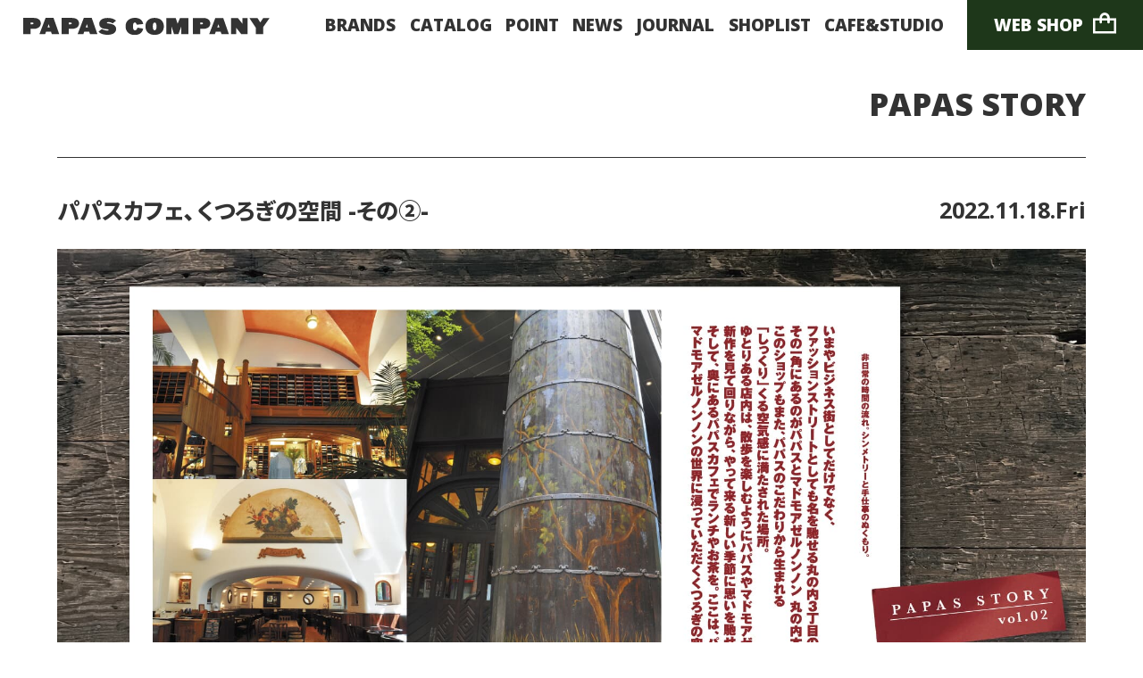

--- FILE ---
content_type: text/html; charset=UTF-8
request_url: https://papas.jpn.com/ja/papas-story/story-20221118-2
body_size: 37766
content:
<!doctype html>

<html lang="ja">

<head prefix="og: http://ogp.me/ns# fb: http://ogp.me/ns/fb# article: http://ogp.me/ns/article#">
  <meta charset="UTF-8">
    <title>パパスカフェ、くつろぎの空間 -その②- ｜ PAPAS COMPANY｜パパス</title>
  <meta name="description" content="">
  <meta property="og:locale" content="ja_JP">
  <meta property="og:title" content="パパスカフェ、くつろぎの空間 -その②- ｜ PAPAS COMPANY｜パパス">
  <meta property="og:type" content="website">
  <meta property="og:url" content="https://papas.jpn.com/ja/papas-story/story-20221118-2">
  <meta property="og:description" content="">
  <meta property="og:image" content="https://papas.jpn.com/_papas_cms/wp-content/uploads/2023/10/image-236-1280x720.jpeg">
  <meta property="og:image:type" content="image/jpg">
  <meta property="og:image:width" content="1200">
  <meta property="og:image:height" content="630">
  <meta property="og:site_name" content="PAPAS COMPANY｜パパス">
  <meta name="twitter:card" content="summary_large_image">
  <meta name="twitter:title" content="パパスカフェ、くつろぎの空間 -その②- ｜ PAPAS COMPANY｜パパス">
  <meta name="twitter:description" content="">
  <meta name="twitter:image" content="https://papas.jpn.com/_papas_cms/wp-content/uploads/2023/10/image-236-1280x720.jpeg">

<meta name="theme-color" media="(prefers-color-scheme: light)" content="#ffffff">
<meta name="theme-color" media="(prefers-color-scheme: dark)" content="#000000">
<meta http-equiv="X-UA-Compatible" content="IE=edge,chrome=1">
<meta http-equiv="content-language" content="ja">
<meta name="viewport" content="width=device-width, initial-scale=1.0">
<meta name="format-detection" content="telephone=no">

<meta name="thumbnail" content="https://papas.jpn.com/_papas_cms/wp-content/uploads/2023/10/image-236-1280x720.jpeg">
<link rel="canonical" href="https://papas.jpn.com/ja/papas-story/story-20221118-2">
<link rel="shortlink" href="https://papas.jpn.com/ja/papas-story/story-20221118-2">

<!-- css -->
<link rel="stylesheet" type="text/css" media="all" href="https://papas.jpn.com/_papas_cms/wp-content/themes/PapasCompany_v1_29/_assets/css/common.css?20260115023402">
<link rel="stylesheet" type="text/css" media="all" href="https://papas.jpn.com/_papas_cms/wp-content/themes/PapasCompany_v1_29/_assets/css/vendor/destyle.css?20260115023402">

<!-- fonts -->
<link rel="stylesheet" type="text/css" href="https://papas.jpn.com/_papas_cms/wp-content/themes/PapasCompany_v1_29/_icomoon/style.css?20260115023402" media="print" onload="this.media='all'">

<!-- js -->
<script src="https://cdn.jsdelivr.net/npm/jquery@3.4.1/dist/jquery.min.js"></script>
<script defer="defer" src="https://papas.jpn.com/_papas_cms/wp-content/themes/PapasCompany_v1_29/_assets/js/vendor/ofi.js"></script>
<script defer="defer" src="https://papas.jpn.com/_papas_cms/wp-content/themes/PapasCompany_v1_29/_assets/js/vendor/scrollreveal.min.js"></script>

<!-- swiper -->
<link rel="stylesheet" href="https://cdn.jsdelivr.net/npm/swiper@8/swiper-bundle.min.css" />
<script src="https://cdn.jsdelivr.net/npm/swiper@8/swiper-bundle.min.js"></script>

<!-- slick -->
<link rel="stylesheet" type="text/css" href="https://papas.jpn.com/_papas_cms/wp-content/themes/PapasCompany_v1_29/_assets/js/vendor/slick/slick.css" />
<link rel="stylesheet" type="text/css" href="https://papas.jpn.com/_papas_cms/wp-content/themes/PapasCompany_v1_29/_assets/js/vendor/slick/slick-theme.css" />
<script type="text/javascript" src="https://papas.jpn.com/_papas_cms/wp-content/themes/PapasCompany_v1_29/_assets/js/vendor/slick/slick.min.js"></script>

<!-- nav -->
<link rel="stylesheet" href="https://papas.jpn.com/_papas_cms/wp-content/themes/PapasCompany_v1_29/_assets/menu/css/style.css?20260115023402">
<script src="https://papas.jpn.com/_papas_cms/wp-content/themes/PapasCompany_v1_29/_assets/menu/js/main.js"></script>

<!-- icon -->
<link rel="shortcut icon" href="https://papas.jpn.com/_papas_cms/wp-content/themes/PapasCompany_v1_29/_assets/gh/favicon.ico">
<link rel="icon" href="https://papas.jpn.com/_papas_cms/wp-content/themes/PapasCompany_v1_29/_assets/gh/icon-32x32.png" sizes="32x32">
<link rel="icon" href="https://papas.jpn.com/_papas_cms/wp-content/themes/PapasCompany_v1_29/_assets/gh/icon-192x192.png" sizes="192x192">
<link rel="icon" href="https://papas.jpn.com/_papas_cms/wp-content/themes/PapasCompany_v1_29/_assets/gh/icon-512x512.png" sizes="512x512">
<link rel="apple-touch-icon" href="https://papas.jpn.com/_papas_cms/wp-content/themes/PapasCompany_v1_29/_assets/gh/icon-180x180.png">
<link rel="apple-touch-icon-precomposed" href="https://papas.jpn.com/_papas_cms/wp-content/themes/PapasCompany_v1_29/_assets/gh/icon-180x180.png">
<meta name="msapplication-TileImage" content="https://papas.jpn.com/_papas_cms/wp-content/themes/PapasCompany_v1_29/_assets/gh/icon-270x270.png">
<meta name="thumbnail" content="https://papas.jpn.com/_papas_cms/wp-content/themes/PapasCompany_v1_29/_assets/gh/ogp.png" />

<!-- preconnect -->
<link rel="preconnect" href="https://fonts.googleapis.com">
<link rel="preconnect" href="https://fonts.gstatic.com" crossorigin>

<!-- dns-prefetch -->
<link rel="dns-prefetch" href="//fonts.googleapis.com">
<link rel="dns-prefetch" href="//ajax.googleapis.com">
<link rel="dns-prefetch" href="//ajaxzip3.github.io">
<link rel="dns-prefetch" href="//cdnjs.cloudflare.com">
<link rel="dns-prefetch" href="//polyfill.io">
<link rel="dns-prefetch" href="//s.w.org">

<!-- Google Tag Manager -->
<script>
	(function(w, d, s, l, i) {
		w[l] = w[l] || [];
		w[l].push({
			'gtm.start': new Date().getTime(),
			event: 'gtm.js'
		});
		var f = d.getElementsByTagName(s)[0],
			j = d.createElement(s),
			dl = l != 'dataLayer' ? '&l=' + l : '';
		j.async = true;
		j.src = 'https://www.googletagmanager.com/gtm.js?id=' + i + dl;
		f.parentNode.insertBefore(j, f);
	})
	(window, document, 'script', 'dataLayer', 'GTM-WCXHDDS');
</script>
<noscript>
	<iframe src="https://www.googletagmanager.com/ns.html?id=GTM-WCXHDDS" height="0" width="0" style="display:none;visibility:hidden"></iframe>
</noscript>
<!-- Google Tag Manager -->

<!-- Facebook Pixel Code -->
<script>
	! function(f, b, e, v, n, t, s) {
		if (f.fbq)
			return;
		n = f.fbq = function() {
			n.callMethod ?
				n.callMethod.apply(n, arguments) : n.queue.push(arguments)
		};
		if (!f._fbq)
			f._fbq = n;
		n.push = n;
		n.loaded = !0;
		n.version = '2.0';
		n.queue = [];
		t = b.createElement(e);
		t.async = !0;
		t.src = v;
		s = b.getElementsByTagName(e)[0];
		s.parentNode.insertBefore(t, s)
	}(window, document, 'script',
		'https://connect.facebook.net/en_US/fbevents.js');
	fbq('init', '1049318652558516');
	fbq('track', 'PageView');
</script>
<noscript>
	<img height="1" width="1" style="display:none" src="https://www.facebook.com/tr?id=1049318652558516&ev=PageView&noscript=1" />
</noscript>
<!-- End Facebook Pixel Code -->

<script async src="https://s.yimg.jp/images/listing/tool/cv/ytag.js"></script>
<script>
	window.yjDataLayer = window.yjDataLayer || [];

	function ytag() {
		yjDataLayer.push(arguments);
	}
	ytag({
		"type": "ycl_cookie"
	});
</script>

<meta name='robots' content='max-image-preview:large' />
<link rel="alternate" title="oEmbed (JSON)" type="application/json+oembed" href="https://papas.jpn.com/ja/wp-json/oembed/1.0/embed?url=https%3A%2F%2Fpapas.jpn.com%2Fja%2Fpapas-story%2Fstory-20221118-2" />
<link rel="alternate" title="oEmbed (XML)" type="text/xml+oembed" href="https://papas.jpn.com/ja/wp-json/oembed/1.0/embed?url=https%3A%2F%2Fpapas.jpn.com%2Fja%2Fpapas-story%2Fstory-20221118-2&#038;format=xml" />
<style id='wp-img-auto-sizes-contain-inline-css' type='text/css'>
img:is([sizes=auto i],[sizes^="auto," i]){contain-intrinsic-size:3000px 1500px}
/*# sourceURL=wp-img-auto-sizes-contain-inline-css */
</style>
<style id='wp-block-library-inline-css' type='text/css'>
:root{--wp-block-synced-color:#7a00df;--wp-block-synced-color--rgb:122,0,223;--wp-bound-block-color:var(--wp-block-synced-color);--wp-editor-canvas-background:#ddd;--wp-admin-theme-color:#007cba;--wp-admin-theme-color--rgb:0,124,186;--wp-admin-theme-color-darker-10:#006ba1;--wp-admin-theme-color-darker-10--rgb:0,107,160.5;--wp-admin-theme-color-darker-20:#005a87;--wp-admin-theme-color-darker-20--rgb:0,90,135;--wp-admin-border-width-focus:2px}@media (min-resolution:192dpi){:root{--wp-admin-border-width-focus:1.5px}}.wp-element-button{cursor:pointer}:root .has-very-light-gray-background-color{background-color:#eee}:root .has-very-dark-gray-background-color{background-color:#313131}:root .has-very-light-gray-color{color:#eee}:root .has-very-dark-gray-color{color:#313131}:root .has-vivid-green-cyan-to-vivid-cyan-blue-gradient-background{background:linear-gradient(135deg,#00d084,#0693e3)}:root .has-purple-crush-gradient-background{background:linear-gradient(135deg,#34e2e4,#4721fb 50%,#ab1dfe)}:root .has-hazy-dawn-gradient-background{background:linear-gradient(135deg,#faaca8,#dad0ec)}:root .has-subdued-olive-gradient-background{background:linear-gradient(135deg,#fafae1,#67a671)}:root .has-atomic-cream-gradient-background{background:linear-gradient(135deg,#fdd79a,#004a59)}:root .has-nightshade-gradient-background{background:linear-gradient(135deg,#330968,#31cdcf)}:root .has-midnight-gradient-background{background:linear-gradient(135deg,#020381,#2874fc)}:root{--wp--preset--font-size--normal:16px;--wp--preset--font-size--huge:42px}.has-regular-font-size{font-size:1em}.has-larger-font-size{font-size:2.625em}.has-normal-font-size{font-size:var(--wp--preset--font-size--normal)}.has-huge-font-size{font-size:var(--wp--preset--font-size--huge)}.has-text-align-center{text-align:center}.has-text-align-left{text-align:left}.has-text-align-right{text-align:right}.has-fit-text{white-space:nowrap!important}#end-resizable-editor-section{display:none}.aligncenter{clear:both}.items-justified-left{justify-content:flex-start}.items-justified-center{justify-content:center}.items-justified-right{justify-content:flex-end}.items-justified-space-between{justify-content:space-between}.screen-reader-text{border:0;clip-path:inset(50%);height:1px;margin:-1px;overflow:hidden;padding:0;position:absolute;width:1px;word-wrap:normal!important}.screen-reader-text:focus{background-color:#ddd;clip-path:none;color:#444;display:block;font-size:1em;height:auto;left:5px;line-height:normal;padding:15px 23px 14px;text-decoration:none;top:5px;width:auto;z-index:100000}html :where(.has-border-color){border-style:solid}html :where([style*=border-top-color]){border-top-style:solid}html :where([style*=border-right-color]){border-right-style:solid}html :where([style*=border-bottom-color]){border-bottom-style:solid}html :where([style*=border-left-color]){border-left-style:solid}html :where([style*=border-width]){border-style:solid}html :where([style*=border-top-width]){border-top-style:solid}html :where([style*=border-right-width]){border-right-style:solid}html :where([style*=border-bottom-width]){border-bottom-style:solid}html :where([style*=border-left-width]){border-left-style:solid}html :where(img[class*=wp-image-]){height:auto;max-width:100%}:where(figure){margin:0 0 1em}html :where(.is-position-sticky){--wp-admin--admin-bar--position-offset:var(--wp-admin--admin-bar--height,0px)}@media screen and (max-width:600px){html :where(.is-position-sticky){--wp-admin--admin-bar--position-offset:0px}}

/*# sourceURL=wp-block-library-inline-css */
</style><style id='global-styles-inline-css' type='text/css'>
:root{--wp--preset--aspect-ratio--square: 1;--wp--preset--aspect-ratio--4-3: 4/3;--wp--preset--aspect-ratio--3-4: 3/4;--wp--preset--aspect-ratio--3-2: 3/2;--wp--preset--aspect-ratio--2-3: 2/3;--wp--preset--aspect-ratio--16-9: 16/9;--wp--preset--aspect-ratio--9-16: 9/16;--wp--preset--color--black: #000000;--wp--preset--color--cyan-bluish-gray: #abb8c3;--wp--preset--color--white: #ffffff;--wp--preset--color--pale-pink: #f78da7;--wp--preset--color--vivid-red: #cf2e2e;--wp--preset--color--luminous-vivid-orange: #ff6900;--wp--preset--color--luminous-vivid-amber: #fcb900;--wp--preset--color--light-green-cyan: #7bdcb5;--wp--preset--color--vivid-green-cyan: #00d084;--wp--preset--color--pale-cyan-blue: #8ed1fc;--wp--preset--color--vivid-cyan-blue: #0693e3;--wp--preset--color--vivid-purple: #9b51e0;--wp--preset--gradient--vivid-cyan-blue-to-vivid-purple: linear-gradient(135deg,rgb(6,147,227) 0%,rgb(155,81,224) 100%);--wp--preset--gradient--light-green-cyan-to-vivid-green-cyan: linear-gradient(135deg,rgb(122,220,180) 0%,rgb(0,208,130) 100%);--wp--preset--gradient--luminous-vivid-amber-to-luminous-vivid-orange: linear-gradient(135deg,rgb(252,185,0) 0%,rgb(255,105,0) 100%);--wp--preset--gradient--luminous-vivid-orange-to-vivid-red: linear-gradient(135deg,rgb(255,105,0) 0%,rgb(207,46,46) 100%);--wp--preset--gradient--very-light-gray-to-cyan-bluish-gray: linear-gradient(135deg,rgb(238,238,238) 0%,rgb(169,184,195) 100%);--wp--preset--gradient--cool-to-warm-spectrum: linear-gradient(135deg,rgb(74,234,220) 0%,rgb(151,120,209) 20%,rgb(207,42,186) 40%,rgb(238,44,130) 60%,rgb(251,105,98) 80%,rgb(254,248,76) 100%);--wp--preset--gradient--blush-light-purple: linear-gradient(135deg,rgb(255,206,236) 0%,rgb(152,150,240) 100%);--wp--preset--gradient--blush-bordeaux: linear-gradient(135deg,rgb(254,205,165) 0%,rgb(254,45,45) 50%,rgb(107,0,62) 100%);--wp--preset--gradient--luminous-dusk: linear-gradient(135deg,rgb(255,203,112) 0%,rgb(199,81,192) 50%,rgb(65,88,208) 100%);--wp--preset--gradient--pale-ocean: linear-gradient(135deg,rgb(255,245,203) 0%,rgb(182,227,212) 50%,rgb(51,167,181) 100%);--wp--preset--gradient--electric-grass: linear-gradient(135deg,rgb(202,248,128) 0%,rgb(113,206,126) 100%);--wp--preset--gradient--midnight: linear-gradient(135deg,rgb(2,3,129) 0%,rgb(40,116,252) 100%);--wp--preset--font-size--small: 13px;--wp--preset--font-size--medium: 20px;--wp--preset--font-size--large: 36px;--wp--preset--font-size--x-large: 42px;--wp--preset--spacing--20: 0.44rem;--wp--preset--spacing--30: 0.67rem;--wp--preset--spacing--40: 1rem;--wp--preset--spacing--50: 1.5rem;--wp--preset--spacing--60: 2.25rem;--wp--preset--spacing--70: 3.38rem;--wp--preset--spacing--80: 5.06rem;--wp--preset--shadow--natural: 6px 6px 9px rgba(0, 0, 0, 0.2);--wp--preset--shadow--deep: 12px 12px 50px rgba(0, 0, 0, 0.4);--wp--preset--shadow--sharp: 6px 6px 0px rgba(0, 0, 0, 0.2);--wp--preset--shadow--outlined: 6px 6px 0px -3px rgb(255, 255, 255), 6px 6px rgb(0, 0, 0);--wp--preset--shadow--crisp: 6px 6px 0px rgb(0, 0, 0);}:where(.is-layout-flex){gap: 0.5em;}:where(.is-layout-grid){gap: 0.5em;}body .is-layout-flex{display: flex;}.is-layout-flex{flex-wrap: wrap;align-items: center;}.is-layout-flex > :is(*, div){margin: 0;}body .is-layout-grid{display: grid;}.is-layout-grid > :is(*, div){margin: 0;}:where(.wp-block-columns.is-layout-flex){gap: 2em;}:where(.wp-block-columns.is-layout-grid){gap: 2em;}:where(.wp-block-post-template.is-layout-flex){gap: 1.25em;}:where(.wp-block-post-template.is-layout-grid){gap: 1.25em;}.has-black-color{color: var(--wp--preset--color--black) !important;}.has-cyan-bluish-gray-color{color: var(--wp--preset--color--cyan-bluish-gray) !important;}.has-white-color{color: var(--wp--preset--color--white) !important;}.has-pale-pink-color{color: var(--wp--preset--color--pale-pink) !important;}.has-vivid-red-color{color: var(--wp--preset--color--vivid-red) !important;}.has-luminous-vivid-orange-color{color: var(--wp--preset--color--luminous-vivid-orange) !important;}.has-luminous-vivid-amber-color{color: var(--wp--preset--color--luminous-vivid-amber) !important;}.has-light-green-cyan-color{color: var(--wp--preset--color--light-green-cyan) !important;}.has-vivid-green-cyan-color{color: var(--wp--preset--color--vivid-green-cyan) !important;}.has-pale-cyan-blue-color{color: var(--wp--preset--color--pale-cyan-blue) !important;}.has-vivid-cyan-blue-color{color: var(--wp--preset--color--vivid-cyan-blue) !important;}.has-vivid-purple-color{color: var(--wp--preset--color--vivid-purple) !important;}.has-black-background-color{background-color: var(--wp--preset--color--black) !important;}.has-cyan-bluish-gray-background-color{background-color: var(--wp--preset--color--cyan-bluish-gray) !important;}.has-white-background-color{background-color: var(--wp--preset--color--white) !important;}.has-pale-pink-background-color{background-color: var(--wp--preset--color--pale-pink) !important;}.has-vivid-red-background-color{background-color: var(--wp--preset--color--vivid-red) !important;}.has-luminous-vivid-orange-background-color{background-color: var(--wp--preset--color--luminous-vivid-orange) !important;}.has-luminous-vivid-amber-background-color{background-color: var(--wp--preset--color--luminous-vivid-amber) !important;}.has-light-green-cyan-background-color{background-color: var(--wp--preset--color--light-green-cyan) !important;}.has-vivid-green-cyan-background-color{background-color: var(--wp--preset--color--vivid-green-cyan) !important;}.has-pale-cyan-blue-background-color{background-color: var(--wp--preset--color--pale-cyan-blue) !important;}.has-vivid-cyan-blue-background-color{background-color: var(--wp--preset--color--vivid-cyan-blue) !important;}.has-vivid-purple-background-color{background-color: var(--wp--preset--color--vivid-purple) !important;}.has-black-border-color{border-color: var(--wp--preset--color--black) !important;}.has-cyan-bluish-gray-border-color{border-color: var(--wp--preset--color--cyan-bluish-gray) !important;}.has-white-border-color{border-color: var(--wp--preset--color--white) !important;}.has-pale-pink-border-color{border-color: var(--wp--preset--color--pale-pink) !important;}.has-vivid-red-border-color{border-color: var(--wp--preset--color--vivid-red) !important;}.has-luminous-vivid-orange-border-color{border-color: var(--wp--preset--color--luminous-vivid-orange) !important;}.has-luminous-vivid-amber-border-color{border-color: var(--wp--preset--color--luminous-vivid-amber) !important;}.has-light-green-cyan-border-color{border-color: var(--wp--preset--color--light-green-cyan) !important;}.has-vivid-green-cyan-border-color{border-color: var(--wp--preset--color--vivid-green-cyan) !important;}.has-pale-cyan-blue-border-color{border-color: var(--wp--preset--color--pale-cyan-blue) !important;}.has-vivid-cyan-blue-border-color{border-color: var(--wp--preset--color--vivid-cyan-blue) !important;}.has-vivid-purple-border-color{border-color: var(--wp--preset--color--vivid-purple) !important;}.has-vivid-cyan-blue-to-vivid-purple-gradient-background{background: var(--wp--preset--gradient--vivid-cyan-blue-to-vivid-purple) !important;}.has-light-green-cyan-to-vivid-green-cyan-gradient-background{background: var(--wp--preset--gradient--light-green-cyan-to-vivid-green-cyan) !important;}.has-luminous-vivid-amber-to-luminous-vivid-orange-gradient-background{background: var(--wp--preset--gradient--luminous-vivid-amber-to-luminous-vivid-orange) !important;}.has-luminous-vivid-orange-to-vivid-red-gradient-background{background: var(--wp--preset--gradient--luminous-vivid-orange-to-vivid-red) !important;}.has-very-light-gray-to-cyan-bluish-gray-gradient-background{background: var(--wp--preset--gradient--very-light-gray-to-cyan-bluish-gray) !important;}.has-cool-to-warm-spectrum-gradient-background{background: var(--wp--preset--gradient--cool-to-warm-spectrum) !important;}.has-blush-light-purple-gradient-background{background: var(--wp--preset--gradient--blush-light-purple) !important;}.has-blush-bordeaux-gradient-background{background: var(--wp--preset--gradient--blush-bordeaux) !important;}.has-luminous-dusk-gradient-background{background: var(--wp--preset--gradient--luminous-dusk) !important;}.has-pale-ocean-gradient-background{background: var(--wp--preset--gradient--pale-ocean) !important;}.has-electric-grass-gradient-background{background: var(--wp--preset--gradient--electric-grass) !important;}.has-midnight-gradient-background{background: var(--wp--preset--gradient--midnight) !important;}.has-small-font-size{font-size: var(--wp--preset--font-size--small) !important;}.has-medium-font-size{font-size: var(--wp--preset--font-size--medium) !important;}.has-large-font-size{font-size: var(--wp--preset--font-size--large) !important;}.has-x-large-font-size{font-size: var(--wp--preset--font-size--x-large) !important;}
/*# sourceURL=global-styles-inline-css */
</style>

<style id='classic-theme-styles-inline-css' type='text/css'>
/*! This file is auto-generated */
.wp-block-button__link{color:#fff;background-color:#32373c;border-radius:9999px;box-shadow:none;text-decoration:none;padding:calc(.667em + 2px) calc(1.333em + 2px);font-size:1.125em}.wp-block-file__button{background:#32373c;color:#fff;text-decoration:none}
/*# sourceURL=/wp-includes/css/classic-themes.min.css */
</style>
<link rel='stylesheet' id='contact-form-7-css' href='https://papas.jpn.com/_papas_cms/wp-content/plugins/contact-form-7/includes/css/styles.css?ver=5.8.3' type='text/css' media='all' />
<link rel='stylesheet' id='dflip-style-css' href='https://papas.jpn.com/_papas_cms/wp-content/plugins/3d-flipbook-dflip-lite/assets/css/dflip.min.css?ver=2.0.86' type='text/css' media='all' />
<script type="text/javascript" src="https://papas.jpn.com/_papas_cms/wp-includes/js/jquery/jquery.min.js?ver=3.7.1" id="jquery-core-js"></script>
<script type="text/javascript" src="https://papas.jpn.com/_papas_cms/wp-includes/js/jquery/jquery-migrate.min.js?ver=3.4.1" id="jquery-migrate-js"></script>
<link rel="https://api.w.org/" href="https://papas.jpn.com/ja/wp-json/" /><link rel="alternate" title="JSON" type="application/json" href="https://papas.jpn.com/ja/wp-json/wp/v2/papas-story/1224" /><link rel="EditURI" type="application/rsd+xml" title="RSD" href="https://papas.jpn.com/_papas_cms/xmlrpc.php?rsd" />
<meta name="generator" content="WordPress 6.9" />
<link rel="canonical" href="https://papas.jpn.com/ja/papas-story/story-20221118-2" />
<link rel='shortlink' href='https://papas.jpn.com/ja/?p=1224' />
<script data-cfasync="false"> var dFlipLocation = "https://papas.jpn.com/_papas_cms/wp-content/plugins/3d-flipbook-dflip-lite/assets/"; var dFlipWPGlobal = {"text":{"toggleSound":"Turn on\/off Sound","toggleThumbnails":"Toggle Thumbnails","toggleOutline":"Toggle Outline\/Bookmark","previousPage":"Previous Page","nextPage":"Next Page","toggleFullscreen":"Toggle Fullscreen","zoomIn":"Zoom In","zoomOut":"Zoom Out","toggleHelp":"Toggle Help","singlePageMode":"Single Page Mode","doublePageMode":"Double Page Mode","downloadPDFFile":"Download PDF File","gotoFirstPage":"Goto First Page","gotoLastPage":"Goto Last Page","share":"Share","mailSubject":"I wanted you to see this FlipBook","mailBody":"Check out this site {{url}}","loading":"DearFlip: Loading "},"moreControls":"download,pageMode,startPage,endPage,sound","hideControls":"","scrollWheel":"false","backgroundColor":"#777","backgroundImage":"","height":"auto","paddingLeft":"20","paddingRight":"20","controlsPosition":"bottom","duration":800,"soundEnable":"true","enableDownload":"true","enableAnnotation":false,"enableAnalytics":"false","webgl":"true","hard":"none","maxTextureSize":"1600","rangeChunkSize":"524288","zoomRatio":1.5,"stiffness":3,"pageMode":"0","singlePageMode":"0","pageSize":"0","autoPlay":"false","autoPlayDuration":5000,"autoPlayStart":"false","linkTarget":"2","sharePrefix":"dearflip-"};</script>
</head>

<body class="story">

  
  <div class="cWrap">

    <header class="cHeader">
  <div class="cHeader__inner">
    <h1 class="cHeader__logo"><a href="https://papas.jpn.com/ja/"><img src="https://papas.jpn.com/_papas_cms/wp-content/themes/PapasCompany_v1_29/_assets/img/svg/logo_papascompany.svg" alt="パパスカフェ、くつろぎの空間 -その②- ｜ PAPAS COMPANY｜パパス"></a></h1>
    <nav class="cHeader__gnav">
      <ul>
        <li class="cHeader__gnav--brands">
          <span>BRANDS</span>
          <ul>
            <li class="cHeader__gnav--papas"><a href="https://papas.jpn.com/ja/brand-papas">PAPAS<br>PAPAS PLUS<br>PAPAS PLUS GOLF</a></li>
            <li class="cHeader__gnav--nonnon"><a href="https://papas.jpn.com/ja/brand-nonnon">Mademoiselle NON NON<br>NON NO</a></li>
            <li class="cHeader__gnav--tabasa"><a href="https://tabasa1993.jp/" target="_blank" rel="noopener noreferrer">TABASA<br>Pitchoune</a></li>
          </ul>
        </li>
        <li class="cHeader__gnav--catalog">
          <span>CATALOG</span>
          <ul>
            <li class="cHeader__gnav--papas"><a href="https://papas.jpn.com/ja/brand-papas#catalog">PAPAS<br>PAPAS PLUS<br>PAPAS PLUS GOLF</a></li>
            <li class="cHeader__gnav--nonnon"><a href="https://papas.jpn.com/ja/brand-nonnon#catalog">Mademoiselle NON NON<br>NON NO</a></li>
            <li class="cHeader__gnav--tabasa"><a href="https://tabasa1993.jp/catalogue" target="_blank" rel="noopener noreferrer">TABASA<br>Pitchoune</a></li>
          </ul>
        </li>
        <li class="cHeader__gnav--point"><a href="https://papas.jpn.com/ja/papas_point">POINT</a></li>
        <li class="cHeader__gnav--news"><a href="https://papas.jpn.com/ja/news">NEWS</a></li>
        <li class="cHeader__gnav--journal">
          <span>JOURNAL</span>
          <ul>
            <li class="cHeader__gnav--webmagazine"><a href="https://papas.jpn.com/ja/papas-nonnon" target="_blank" rel="noopener noreferrer">WEB MAGAZINE</a></li>
            <li class="cHeader__gnav--papasstory"><a href="https://papas.jpn.com/ja/papas-story">PAPAS STORY</a></li>
            <li class="cHeader__gnav--blog"><a href="https://papas.jpn.com/ja/blog">BLOG</a></li>
            <li class="cHeader__gnav--sdgs"><a href="https://papas.jpn.com/ja/sdgs">SDGs</a></li>
          </ul>
        </li>
        <li class="cHeader__gnav--shoplist"><a href="https://papas.jpn.com/ja/shoplist">SHOPLIST</a></li>
        <li class="cHeader__gnav--cafe">
          <span>CAFE&amp;STUDIO</span>
          <ul>
            <li class="cHeader__gnav--papascafe"><a href="https://papas.jpn.com/ja/papas-cafe">PAPAS CAFE</a></li>
            <li class="cHeader__gnav--bbstudio"><a href="https://bb-studio.info/" target="_blank" rel="noopener noreferrer">BB STUDIO</a></li>
          </ul>
        </li>
        <li class="cHeader__gnav--webshop"><a href="https://papas.jpn.com/webshop/" target="_blank" rel="noopener noreferrer">WEB SHOP<span class="icon icon-cart"></span></a></li>
      </ul>
    </nav>
  </div>
</header>

    <main class="cMain">
      <div class="cMain__inner">

        <div class="cMain__head">
          <h2 class="cMain--mainTitle"><a href="https://papas.jpn.com/ja/papas-story">PAPAS STORY</a></h2>
        </div>

                              <article class="cMain__article cMain__article--papasstory">
              <h3 class="cMain__article--title" itemprop="headline">パパスカフェ、くつろぎの空間 -その②-</h3>
              <div class="cMain__article--date">2022.11.18.Fri</div>


                                <div class="zoomImg">
                    <img src="https://papas.jpn.com/_papas_cms/wp-content/uploads/2023/10/image-236.jpeg">
                  </div>
                              

            </article>
                  
        <div class="mSinglePageNavi">
          <ul>
            <li>
              <a href="https://papas.jpn.com/ja/papas-story/story-20221125" rel="next">前の記事へ</a>            </li>
            <li>
              <a href="https://papas.jpn.com/ja/papas-story">記事一覧</a>
            </li>
            <li>
              <a href="https://papas.jpn.com/ja/papas-story/story-20221118" rel="prev">次の記事へ</a>            </li>
          </ul>
        </div>

      </div>
    </main>

    <footer class="cFooter">

        
            
      
      
  <div class="cFooter__inner">
    <nav class="cFooter__gnav">
      <div class="cFooter__gnav--sec">
        <div class="cFooter__gnav--brands">
          <div class="cFooter__gnav--title">BRANDS</div>
          <ul>
            <li class="cFooter__gnav--papas"><a href="https://papas.jpn.com/ja/brand-papas">PAPAS<br>PAPAS PLUS<br>PAPAS PLUS GOLF</a></li>
            <li class="cFooter__gnav--nonnon"><a href="https://papas.jpn.com/ja/brand-nonnon">Mademoiselle NON NON<br>NON NO</a></li>
            <li class="cFooter__gnav--tabasa"><a href="https://tabasa1993.jp/" target="_blank" rel="noopener noreferrer">TABASA<br>Pitchoune</a></li>
          </ul>
        </div>
      </div>
      <div class="cFooter__gnav--sec">
        <div class="cFooter__gnav--service">
          <div class="cFooter__gnav--title">SERVICE</div>
          <ul>
            <li class="cFooter__gnav--point"><a href="https://papas.jpn.com/ja/papas_point">PAPAS POINT</a></li>
          </ul>
        </div>
        <div class="cFooter__gnav--shop">
          <div class="cFooter__gnav--title">SHOP</div>
          <ul>
            <li class="cFooter__gnav--shoplist"><a href="https://papas.jpn.com/ja/shoplist">SHOP LIST</a></li>
            <li class="cFooter__gnav--webshop"><a href="https://papas.jpn.com/webshop/" target="_blank" rel="noopener noreferrer">WEB SHOP<span class="icon icon-cart"></span></a></li>
          </ul>
        </div>
      </div>
      <div class="cFooter__gnav--sec">
        <div class="cFooter__gnav--journal">
          <div class="cFooter__gnav--title">JOURNAL</div>
          <ul>
            <li class="cFooter__gnav--webmagazine"><a href="https://papas.jpn.com/ja/papas-nonnon" target="_blank" rel="noopener noreferrer">WEB MAGAZINE</a></li>
            <li class="cFooter__gnav--papasstory"><a href="https://papas.jpn.com/ja/papas-story">PAPAS STORY</a></li>
            <li class="cFooter__gnav--blog"><a href="https://papas.jpn.com/ja/blog">BLOG</a></li>
            <li class="cFooter__gnav--sdgs"><a href="https://papas.jpn.com/ja/sdgs">SDGs</a></li>
          </ul>
        </div>
        <div class="cFooter__gnav--news">
          <div class="cFooter__gnav--title">NEWS</div>
          <ul>
            <li class="cFooter__gnav--topics"><a href="https://papas.jpn.com/ja/news">NEWS</a></li>
          </ul>
        </div>
      </div>
      <div class="cFooter__gnav--sec">
        <div class="cFooter__gnav--informaiton">
          <div class="cFooter__gnav--title">INFORMATION</div>
          <ul>
            <li class="cFooter__gnav--company"><a href="https://papas.jpn.com/ja/about">COMPANY</a></li>
            <li class="cFooter__gnav--recruit"><a href="https://papas.jpn.com/ja/jobs">RECRUIT</a></li>
            <li class="cFooter__gnav--privacypolicy"><a href="https://papas.jpn.com/ja/pp">PRIVACY POLICY</a></li>
            <li class="cFooter__gnav--contact"><a href="https://papas.jpn.com/ja/cs">CONTACT</a></li>
            <li class="cFooter__gnav--bigi"><a href="https://www.bigi-group.com/" target="_blank" rel="noopener noreferrer">BIGI GROUP</a></li>
          </ul>
        </div>
        <div class="cFooter__gnav--cafe">
          <div class="cFooter__gnav--title">CAFE&amp;STUDIO</div>
          <ul>
            <li class="cFooter__gnav--papascafe"><a href="https://papas.jpn.com/ja/papas-cafe">PAPAS CAFE</a></li>
            <li class="cFooter__gnav--bbstudio"><a href="https://bb-studio.info/" target="_blank" rel="noopener noreferrer">BB STUDIO</a></li>
          </ul>
        </div>
      </div>
      <div class="cFooter__gnav--sec">
        <div class="cFooter__gnav--sns">
          <div class="cFooter__gnav--title">SNS</div>
          <ul>
            <li class="cFooter__gnav--facebook"><a href="https://www.facebook.com/papas.jpn" target="_blank" rel="noopener noreferrer">facebook<span class="icon icon-facebook"></span></a></li>
            <li class="cFooter__gnav--instagram"><a href="https://www.instagram.com/papas_jpn_official/" target="_blank" rel="noopener noreferrer">instagram<span class="icon icon-instagram"></span></a></li>
            <li class="cFooter__gnav--line"><a href="https://lin.ee/YfyZUBu" target="_blank" rel="noopener noreferrer">LINE<span class="icon icon-line"></span></a></li>
          </ul>
        </div>
        <div class="cFooter__copyright">© Papas all rights reserved</div>
      </div>
    </nav>
  </div>
</footer>

<!-- sp_menu -->
<nav class="sp_menu">
  <div class="sp_gnav">
    <div class="sp_gnav--title">BRANDS</div>
    <ul>
      <li class="sp_gnav--papas"><a href="https://papas.jpn.com/ja/brand-papas">PAPAS<br>PAPAS PLUS<br>PAPAS PLUS GOLF</a></li>
      <li class="sp_gnav--nonnon"><a href="https://papas.jpn.com/ja/brand-nonnon">Mademoiselle NON NON<br>NON NO</a></li>
      <li class="sp_gnav--tabasa"><a href="https://tabasa1993.jp/" target="_blank" rel="noopener noreferrer">TABASA<br>Pitchoune</a></li>
    </ul>
    <div class="sp_gnav--title">CATALOG</div>
    <ul>
      <li class="sp_gnav--papas"><a href="https://papas.jpn.com/ja/brand-papas#catalog">PAPAS<br>PAPAS PLUS<br>PAPAS PLUS GOLF</a></li>
      <li class="sp_gnav--nonnon"><a href="https://papas.jpn.com/ja/brand-nonnon#catalog">Mademoiselle NON NON<br>NON NO</a></li>
    </ul>
    <div class="sp_gnav--title">SERVICE</div>
    <ul>
      <li class="sp_gnav--point"><a href="https://papas.jpn.com/ja/papas_point">PAPAS POINT</a></li>
    </ul>
    <div class="sp_gnav--title">SHOP</div>
    <ul>
      <li class="sp_gnav--shoplist"><a href="https://papas.jpn.com/ja/shoplist">SHOP LIST</a></li>
      <li class="sp_gnav--webshop"><a href="https://papas.jpn.com/webshop/" target="_blank" rel="noopener noreferrer">WEB SHOP<span class="icon icon-cart"></span></a></li>
    </ul>
    <div class="sp_gnav--title">JOURNAL</div>
    <ul>
      <li class="sp_gnav--webmagazine"><a href="https://papas.jpn.com/ja/papas-nonnon" target="_blank" rel="noopener noreferrer">WEB MAGAZINE</a></li>
      <li class="sp_gnav--papasstory"><a href="https://papas.jpn.com/ja/papas-story">PAPAS STORY</a></li>
      <li class="sp_gnav--blog"><a href="https://papas.jpn.com/ja/blog">BLOG</a></li>
      <li class="sp_gnav--sdgs"><a href="https://papas.jpn.com/ja/sdgs">SDGs</a></li>
    </ul>
    <div class="sp_gnav--title">NEWS</div>
    <ul>
      <li class="sp_gnav--topics"><a href="https://papas.jpn.com/ja/news">NEWS</a></li>
    </ul>
    <div class="sp_gnav--title">INFORMATION</div>
    <ul>
      <li class="sp_gnav--company"><a href="https://papas.jpn.com/ja/about">COMPANY</a></li>
      <li class="sp_gnav--recruit"><a href="https://papas.jpn.com/ja/jobs">RECRUIT</a></li>
      <li class="sp_gnav--privacypolicy"><a href="https://papas.jpn.com/ja/pp">PRIVACY POLICY</a></li>
      <li class="sp_gnav--contact"><a href="https://papas.jpn.com/ja/cs">CONTACT</a></li>
      <li class="sp_gnav--bigi"><a href="https://www.bigi-group.com/" target="_blank" rel="noopener noreferrer">BIGI GROUP</a></li>
    </ul>
    <div class="sp_gnav--title">CAFE&amp;STUDIO</div>
    <ul>
      <li class="sp_gnav--papascafe"><a href="https://papas.jpn.com/ja/papas-cafe">PAPAS CAFE</a></li>
      <li class="sp_gnav--bbstudio"><a href="https://bb-studio.info/" target="_blank" rel="noopener noreferrer">BB STUDIO</a></li>
    </ul>
    <div class="sp_gnav--title">SNS</div>
    <ul class="sp_gnav--sns">
      <li class="sp_gnav--facebook"><a href="https://www.facebook.com/papas.jpn" target="_blank" rel="noopener noreferrer">facebook<span class="icon icon-facebook"></span></a></li>
      <li class="sp_gnav--instagram"><a href="https://www.instagram.com/papas_jpn_official/" target="_blank" rel="noopener noreferrer">instagram<span class="icon icon-instagram"></span></a></li>
      <li class="sp_gnav--line"><a href="https://lin.ee/YfyZUBu" target="_blank" rel="noopener noreferrer">LINE<span class="icon icon-line"></span></a></li>
    </ul>
  </div>
  <div class="menu_overlay"></div>
</nav>

<div class="btn_wrapper sp clearfix">
  <div class="menu_btn">
    <div class="line"></div>
    <div class="line"></div>
    <div class="line"></div>
    <div class="menu_btn--title">MENU</div>
  </div>
</div>
<!-- /sp_menu -->

<div class="fixed--webshop"><a href="https://papas.jpn.com/webshop/" target="_blank" rel="noopener noreferrer">WEB SHOP<span class="icon icon-cart"></span></a></li>

  </div>

    <!-- js -->
  <script src="https://papas.jpn.com/_papas_cms/wp-content/themes/PapasCompany_v1_29/_assets/js/common.js?20260115023402"></script>

<script type="speculationrules">
{"prefetch":[{"source":"document","where":{"and":[{"href_matches":"/ja/*"},{"not":{"href_matches":["/_papas_cms/wp-*.php","/_papas_cms/wp-admin/*","/_papas_cms/wp-content/uploads/*","/_papas_cms/wp-content/*","/_papas_cms/wp-content/plugins/*","/_papas_cms/wp-content/themes/PapasCompany_v1_29/*","/ja/*\\?(.+)"]}},{"not":{"selector_matches":"a[rel~=\"nofollow\"]"}},{"not":{"selector_matches":".no-prefetch, .no-prefetch a"}}]},"eagerness":"conservative"}]}
</script>
<script type="text/javascript" src="https://papas.jpn.com/_papas_cms/wp-content/plugins/contact-form-7/includes/swv/js/index.js?ver=5.8.3" id="swv-js"></script>
<script type="text/javascript" id="contact-form-7-js-extra">
/* <![CDATA[ */
var wpcf7 = {"api":{"root":"https://papas.jpn.com/ja/wp-json/","namespace":"contact-form-7/v1"}};
//# sourceURL=contact-form-7-js-extra
/* ]]> */
</script>
<script type="text/javascript" src="https://papas.jpn.com/_papas_cms/wp-content/plugins/contact-form-7/includes/js/index.js?ver=5.8.3" id="contact-form-7-js"></script>
<script type="text/javascript" src="https://papas.jpn.com/_papas_cms/wp-content/plugins/3d-flipbook-dflip-lite/assets/js/dflip.min.js?ver=2.0.86" id="dflip-script-js"></script>


</body>

</html>


--- FILE ---
content_type: text/css
request_url: https://papas.jpn.com/_papas_cms/wp-content/themes/PapasCompany_v1_29/_assets/css/common.css?20260115023402
body_size: 79193
content:
@charset "utf-8";

/* font */
@import url('https://fonts.googleapis.com/css2?family=Noto+Sans+JP:wght@100;200;300;400;500;600;700;800;900&family=Open+Sans:ital,wght@0,300;0,400;0,500;0,600;0,700;0,800;1,300;1,400;1,500;1,600;1,700;1,800&display=swap');
@import url('https://cdn.jsdelivr.net/npm/yakuhanjp@3.4.1/dist/css/yakuhanjp.min.css');

/* reset */
* { padding: 0; margin: 0; box-sizing: border-box; }
table { border-collapse: collapse; border-spacing: 0; }
fieldset, img { border: 0; }
address, caption, cite, code, dfn, em, var { font-style: normal; font-weight: normal; }
ol, ul { list-style: none; }
caption, th { text-align: left; }
h1, h2, h3, h4, h5, h6 { font-size: 100%; font-weight: normal; }
q:before, q:after { content: ''; }
abbr, acronym { border: 0; }
section, article { display: block; }

/* iOS reset */
input[type=text] { border:none; -webkit-border-radius : 0; -webkit-appearance : none; -webkit-tap-highlight-color : rgba(0,0,0,0); }
input[type="submit"],
input[type="button"] { border-radius: 0; -webkit-box-sizing: content-box; -webkit-appearance: button; appearance: button; border: none; box-sizing: border-box; cursor: pointer; }
input[type="submit"]::-webkit-search-decoration,
input[type="button"]::-webkit-search-decoration { display: none; }
input[type="submit"]::focus,input[type="button"]::focus { outline-offset: -0.15em; }
select { -webkit-appearance: none; -moz-appearance: none; appearance: none; border: none; outline: none; background: transparent; }
button,input[type="submit"] { -webkit-appearance: none; -moz-appearance: none; appearance: none; padding: 0; border: none; outline: none; background: transparent; }
input[type="radio"] { display: none; }
input[type="radio"]:checked + label { background: #b01f24; }

/* base */
html { position: relative; -webkit-text-size-adjust: 100%; -ms-text-size-adjust: 100%; }
body {
  position: relative;
  -webkit-font-smoothing: auto; -webkit-font-feature-settings: 'palt'; font-feature-settings: 'palt';
  word-wrap : break-word; overflow-wrap : break-word; font-kerning: normal; -webkit-font-kerning: normal;
  font-family: YakuHanJP, 'Open Sans',"Noto Sans JP",YuGothic, "Yu Gothic", "游ゴシック", "游ゴシック体", "ヒラギノ角ゴ Pro W3", "Hiragino Kaku Gothic Pro", "メイリオ", Meiryo, Osaka, "ＭＳ Ｐゴシック", "MS PGothic", sans-serif;
  line-height: 1.5em; letter-spacing: 0; font-weight: 700;
  box-sizing: border-box; background-color: #ffffff; color: #333333; padding: 0; margin: 0;
  -webkit-text-size-adjust: none; -webkit-font-smoothing: antialiased; }
img { vertical-align: bottom; height: auto; width: 100%; }
::selection { background: #333333; color: #ffffff; }
::-moz-selection { background: #333333; }

/* fadein */
.fadein { opacity : 0; transform: translateY(0); transition: all 0.6s; }
@keyframes fadeIn { 0% { opacity: 0 } 100% { opacity: 1 } }
@-webkit-keyframes fadeIn { 0% { opacity: 0 } 100% { opacity: 1 } }

/* link */
a { transition: all 0.15s ease-in-out; }
a[href^="tel:"] { pointer-events: none; }

/* options */
.pc { display:block; }
.sp { display:none; }
.sp_inline { display:none; }
.rl { -webkit-writing-mode: vertical-rl; -ms-writing-mode: tb-rl; writing-mode: vertical-rl; font-feature-settings : "pkna"; }

/* color */
c_green { color:#1e371a; }
c_navy { color:#141423; }

/* br */
.br { display: inline-block; }
.br__pc { display:block; }
.br__sp { display:none; }

.cNavLeft { position: fixed; top:0; left:0; width:19.4%; }
.cNavRight { position: fixed; top:0; right:0; width:6%; }

/* flex */
.flex { display: flex; flex-direction: row; flex-wrap: wrap; justify-content: space-between; align-items: center; }
.fill { object-fit: cover; font-family: 'object-fit: cover;'; }

/* cWrap */
.cWrap { position: relative; margin:auto; padding-top:4rem; }

/* cHeader */
.cHeader { position: fixed; top: 0; left: 0; right:0; z-index: 7777; background-color: #ffffff; transition: background-color 0.3s ease; }
.cHeader .cHeader__inner { width:100%; height:4rem; padding:0 0 0 2%; display: flex; flex-direction: row; justify-content: space-between; align-items: center; }
.cHeader .cHeader__logo { width: 22%; }
.cHeader .cHeader__gnav { width: 73%; }
.cHeader .cHeader__gnav>ul { width:100%; display: flex; flex-direction: row; justify-content: space-between; align-items: center; }
.cHeader .cHeader__gnav>ul>li { position:relative; font-size: 1.35em; font-weight: 800; }
.cHeader .cHeader__gnav>ul>li>span { cursor:default; line-height: 4rem; }
.cHeader .cHeader__gnav>ul>li a:hover { color: #dddddd; }
.cHeader .cHeader__gnav>ul>li.cHeader__gnav--webshop { margin-left:0.75rem; display: flex; flex-direction: row; justify-content: space-between; align-items: center; }
.cHeader .cHeader__gnav>ul>li.cHeader__gnav--webshop a { width: 14rem; height: 4rem; color: #ffffff; display:flex; justify-content: center; align-items: center; background-color: #1e371a; }
.cHeader .cHeader__gnav>ul>li.cHeader__gnav--webshop a .icon { font-size: 1.2em; margin:0 0 0.2em 0.5em;}
.cHeader .cHeader__gnav>ul>li.cHeader__gnav--webshop a:hover { background-color: #eeeeee; color:#1e371a; }
.cHeader .cHeader__gnav>ul>li>ul { background-color: #ffffff; position: absolute; top: 3.9rem; left: -1.5em; padding: 0.5em 1.5em 1em 1.5em; opacity: 0; transform: translateY(-10px); transition: transform 0.3s ease, opacity 0.3s ease; pointer-events: none; }
.cHeader .cHeader__gnav>ul>li:hover>ul { opacity: 1; transform: translateY(0); pointer-events: auto; }
.cHeader .cHeader__gnav>ul>li>ul>li { white-space: nowrap; line-height: 1.4em; }

/* cFooter */
.cFooter { background-color: #333333; color:#ffffff; }
.cFooter .cFooter__inner { padding:3rem 5% 4rem 5%; }
.cFooter .cFooter__gnav { display: flex; justify-content: space-between; align-items: stretch; }
.cFooter .cFooter__gnav .cFooter__gnav--sec { display: flex; flex-direction: column; justify-content: flex-start; }
.cFooter .cFooter__gnav .cFooter__gnav--sec:last-child { justify-content: space-between; }
.cFooter .cFooter__gnav .cFooter__gnav--title { font-size: 0.7em; font-weight: 800; line-height: 1em; margin:1rem 0 0.6em 0; }
.cFooter .cFooter__gnav .cFooter__copyright { align-self:flex-end; }
.cFooter .cFooter__gnav ul {}
.cFooter .cFooter__gnav ul li { font-size: 1.6em; font-weight: 800; line-height: 1.5em; }
.cFooter .cFooter__gnav .cFooter__gnav--informaiton ul li,
.cFooter .cFooter__gnav .cFooter__gnav--cafe ul li { font-size: 1.25em; line-height: 1.6em; }
.cFooter .cFooter__gnav .cFooter__gnav--sns ul li { font-size: 1.6em; line-height: 1.5em; }
.cFooter .cFooter__gnav ul li a { display:flex; justify-content: space-between; align-items: center; }
.cFooter .cFooter__gnav ul li a:hover { color: #666666; }
.cFooter .cFooter__gnav ul li a .icon { margin:0 0 0 0.5em; }
.cFooter .cFooter__gnav .cFooter__gnav--shop ul li a .icon { margin:0 0 0.2em 0.5em; }
.cFooter .cFooter__copyright { font-size: 0.7em; font-weight: 700; }

/* slide */
.cMain__slide { position: relative; overflow: hidden; width: 100%; height: calc(100vh - 4rem); min-height: 40rem; max-height: 65rem; }
.cMain__slide_logo { position: absolute; width: 100%; height: 100vh; min-height: 40rem; max-height: 65rem; z-index: 777; display:flex; }
.cMain__slide_logo img { width:77%; margin:0 auto 6rem auto; }
.cMain__slide .swiper_grand { width: 100%; height: 100%; }
.cMain__slide .swiper-wrapper { width: 100%; height: 100%; }
.cMain__slide .swiper-slide { width: 100%; height: 100%; position: relative; }
.cMain__slide .swiper-slide img { position: absolute; top: 0; left: 0; width: 100%; height: 100%; object-fit: cover; font-family: 'object-fit: cover;'; object-position:top; }
.fixed--webshop { display: none; }

/* cMain */
.cMain {}
.cMain__inner { padding:0 5%; }
.cMain--mainTitle { font-size: 2.5em; line-height: 1em; font-weight: 800; display: flex; align-items: center; }
.cMain--mainTitle a { display: flex; align-items: center; }
.cMain--mainTitleSub { font-size: 0.7em; margin:0 0 0 1em; }
.cMain--more a { display:flex; justify-content: center; align-items: center; background-color: #1e371a; color:#ffffff; padding:0.75em; font-size: 1.4em; line-height: 1em; font-weight: 800; margin-bottom:5rem; }
.cMain--more a:hover { background-color: #eeeeee; color:#1e371a; }
.cMain--more .icon { margin:0 0 0.2em 0.5em; }

/* cMain__lead */
.cMain__lead { padding:4rem 0; }
.cMain__lead .cMain--mainTitle { font-size: 3em; line-height: 1.5em; font-weight: 800; letter-spacing: 0.4em; margin:0 0 0.4em 0; }
.cMain__lead p { font-size: 2.15em; line-height: 1.4em; font-weight: 800; text-align: justify; letter-spacing: 0; }

/* cMain__whatsnew */
.cMain__whatsnew { border-top: 1px solid #333333; padding:4rem 0 0 0; display: flex; flex-wrap: wrap; justify-content: space-between; align-items: flex-start; }
.cMain__whatsnew .cMain--mainTitle { width:30%; }
.cMain__whatsnew .cMain__whatsnew__info { width: 65.5%; }
.cMain__whatsnew .cMain__whatsnew__info .cMain__whatsnew__info__list { }
.cMain__whatsnew .cMain__whatsnew__info .cMain__whatsnew__info__list .cMain__whatsnew__info__item { display:flex; align-items: center; margin:0 0 0.5em 0; }
.cMain__whatsnew .cMain__whatsnew__info .cMain__whatsnew__info__list .cMain__whatsnew__info__item .cMain__whatsnew__info--date { width:18%; font-size: 1em; line-height: 1em; font-weight: 700; }
.cMain__whatsnew .cMain__whatsnew__info .cMain__whatsnew__info__list .cMain__whatsnew__info__item .cMain__whatsnew__info--title { font-size: 1.2em; line-height: 1.4em; font-weight: 800; }
.cMain__whatsnew .cMain__whatsnew__latest { position: relative; width: 100%; padding:3rem 0 0 0; }
.cMain__whatsnew .cMain__whatsnew__latest .mList.whatsnew--swiper { overflow: hidden; margin:0 0 3rem 0; }

/* cMain__catalog */
.cMain__catalog { padding:4rem 0 0 0; }
.cMain__catalog .cMain__catalog__latest { position: relative; width: 100%; padding:3rem 0 0 0; }
.cMain__catalog .cMain__catalog__latest .mList.catalog--swiper { overflow: hidden; margin:0 0 3rem 0; padding:0 0 4rem 0; }

/* cMain__brands */
.cMain__brands {}
.cMain__brands .cMain__brands__list { padding:3rem 0 0 0; display:flex; justify-content: space-between; }
.cMain__brands .cMain__brands__list .cMain__brands__list--item { width:31.5%; border-top:solid 1px #333333; border-bottom: solid 1px #333333; }
.cMain__brands .cMain__brands__list .cMain__brands__list--logo { padding: 2rem 5rem; border-bottom: solid 1px #333333; }
.cMain__brands .cMain__brands__list .cMain__brands__list--webshop a { font-size: 1.6em; font-weight: 800; padding:1em 0; display: flex; justify-content: center; align-items: center; }
.cMain__brands .cMain__brands__list .cMain__brands__list--webshop a .icon { margin-left:0.4em; }

/* cMain__cafeStudio */
.cMain__cafeStudio { padding: 5rem 0 6rem 0; display:flex; justify-content: space-between; align-items: flex-start; }
.cMain__cafeStudio .cMain--mainTitle { width:31.5%; }
.cMain__cafeStudio .cMain__cafeStudio--list { width: 65.5%; display:flex; justify-content: space-between; }
.cMain__cafeStudio .cMain__cafeStudio--list .cMain__cafeStudio--item { width:48%; padding:2rem 7rem; border-top:solid 1px #333; border-bottom: solid 1px #333; }

/* cMain__webMagazine */
.cMain__webMagazine { padding:5rem 0 0 0; }
.cMain__webMagazine .cMain__webMagazine__cover { padding:3rem 0 4rem 0; display:flex; justify-content: space-between; align-items: center; }
.cMain__webMagazine .cMain__webMagazine__cover .cMain__webMagazine__cover--title { width:40%; }
.cMain__webMagazine .cMain__webMagazine__cover .cMain__webMagazine__cover--lead { width: 50%; }
.cMain__webMagazine .cMain__webMagazine__cover .cMain__webMagazine__cover--lead p { font-size: 1.5em; line-height: 1.4em; font-weight: 800; text-align: justify; letter-spacing: -0.03em; }

.cMain__webMagazine .cMain__webMagazine__list { overflow: hidden; position: relative; margin:0 -5.555%; padding:0 0 4rem 0; width:111.111%; }
.cMain__webMagazine .cMain__webMagazine__list .swiper-wrapper {  }
.cMain__webMagazine .cMain__webMagazine__list .cMain__webMagazine__list__item { }
.cMain__webMagazine .cMain__webMagazine__list .cMain__webMagazine__list__item a { width:100%; display:flex; justify-content: space-between; align-items: center; }
.cMain__webMagazine .cMain__webMagazine__list .cMain__webMagazine__list__item a .cMain__webMagazine__list__item__thumbnail { width:35%; }
.cMain__webMagazine .cMain__webMagazine__list .cMain__webMagazine__list__item a .cMain__webMagazine__list__item__thumbnail img { object-fit: cover; font-family: 'object-fit: cover;'; width:100%; height:100%; }
.cMain__webMagazine .cMain__webMagazine__list .cMain__webMagazine__list__item a .cMain__webMagazine__list__item__title { width: 60%; font-size: 2.2em; line-height: 1.2em; font-weight: 800; letter-spacing: -0.025em; }
.cMain__webMagazine .cMain__webMagazine__list .swiper-pagination { bottom:0 !important; }

/* cMain__blog */
.cMain__blog { padding:5rem 0; }
.cMain__blog .cMain__blog__cover { padding:3rem 0 1rem 0; display:flex; justify-content: space-between; align-items: center; }
.cMain__blog .cMain__blog__cover .cMain__blog__cover--title { width:48.5%; padding:0 2rem; }
.cMain__blog .cMain__blog__cover .cMain__blog__cover--lead { width: 48.5%; }
.cMain__blog .cMain__blog__cover .cMain__blog__cover--lead p { font-size: 1.5em; line-height: 1.4em; font-weight: 800; text-align: justify; letter-spacing: -0.03em; }

/* cMain__brand */
.cMain__brand {}
.cMain__brand .cMain__brand__cover { width:111.111%; margin:0 -5.555%; display: grid; grid-template-rows: 1.1fr 1fr; grid-template-columns: 1fr 1fr; }
.cMain__brand .cMain__brand__cover .cMain__brand__cover--logo { width:60%; margin: auto auto 0 auto; grid-row: 1/2; grid-column: 1/2; }
.cMain__brand .cMain__brand__cover .cMain__brand__cover--photo { width: 100%; height:calc(100vh - 4rem); max-height: 50rem; grid-row: 1/3; grid-column: 2/3; }
.cMain__brand .cMain__brand__cover .cMain__brand__cover--photo img { object-fit: cover; font-family: 'object-fit: cover;'; width: 100%; height:100%; }
.cMain__brand .cMain__brand__cover .cMain__brand__cover--ex { width: 45%; text-align: center; padding:0 0; margin: auto; grid-row: 2/3; grid-column: 1/2; }
.cMain__brand .cMain__brand__cover .cMain__brand__cover--ex .cMain__brand__cover--since { font-size: 1em; line-height: 0; font-weight: 800; border-bottom: solid 1px #333; margin:0 0 2em 0; }
.cMain__brand .cMain__brand__cover .cMain__brand__cover--ex .cMain__brand__cover--since span { background-color: #ffffff; padding:0 1em; }
.cMain__brand .cMain__brand__cover .cMain__brand__cover--ex .cMain__brand__cover--nav {}
.cMain__brand .cMain__brand__cover .cMain__brand__cover--ex .cMain__brand__cover--nav li { font-size: 1.2em; line-height: 1.5em; font-weight: 800; }
.cMain__brand .cMain__brand__lead { padding:4rem 0; }
.cMain__brand .cMain__brand__lead p { font-size: 2em; line-height: 1.3em; font-weight: 800; text-align: justify; letter-spacing: -0.03em; }

/* cMain__menu */
.cMain__menu { padding:4rem 0 0 0; }
.cMain__menu--data { width: 100%; margin-top: 2rem; display: flex; flex-direction: row; flex-wrap: wrap; justify-content: space-between; }
.cMain__menu--data h4 { font-size: 1.5em; margin-bottom: 1rem; }
.cMain__menu--data ul { width: 100%; display: flex; flex-direction: row; flex-wrap: wrap; justify-content: space-between; }
.cMain__menu--data dl { display: flex; flex-direction: row; flex-wrap: wrap; justify-content: space-between; }
.cMain__menu--data dt { width: 70%; font-size: 1.2em; line-height: 1.8em; }
.cMain__menu--data dd { width: 30%; font-size: 1.2em; line-height: 1.8em; text-align: right; }
.cMain__menu--data p { font-size: 1.2em; line-height: 1.8em; }
.cMain__menu--data .cMain__menu--group { width: 100%; padding: 2rem 0 0 0; }
.cMain__menu--data .cMain__menu--group h3 { font-size: 1.8em; margin-bottom: 1.5rem; }
.cMain__menu--data .cMain__menu--group ul li { width: 47.5%; padding: 1.5rem 0; border-top: solid 1px #333; }
.cMain__menu--data .cMain__menu--group_2 { width: 47.5%; padding: 2rem 0 3rem 0; }
.cMain__menu--data .cMain__menu--group_2 h3 { font-size: 1.6em; margin-bottom: 1.5rem; }
.cMain__menu--data .cMain__menu--group_2 ul li { width: 100%;  padding: 1rem 0; border-top: solid 1px #333; }

/* cMain__point */
.cMain__point .cMain__point__lead { padding:2.5em 0; }
.cMain__point .cMain__point__lead p { font-size: 1.4em; line-height: 1.4em; font-weight: 800; margin-bottom: 1.5rem; text-align: center; }
.cMain__point .cMain__point__lead p:last-child { margin-bottom: 0; }
.cMain__point .cMain__point__lead p span { display:inline-block; }
.cMain__point .cMain__point__lead p strong { display:inline-block; color:#b01f24; }
.cMain__point .cMain__point__guide { background-color: #eeeeee; padding:0 0 3rem 0; margin:0 0 5rem 0; }
.cMain__point .cMain__point__guide .cMain__point__guide--list h3 { font-size: 1.8em; line-height: 1.4em; font-weight: 900; padding:0.5em 0; text-align: center; color:#ffffff; background-color: #005016; }
.cMain__point .cMain__point__guide .cMain__point__guide--list ul { padding:2em 3em; display: flex;flex-wrap: wrap; justify-content: space-between; }
.cMain__point .cMain__point__guide .cMain__point__guide--list ul li { width:100%; margin:1.5em 0;  }
.cMain__point .cMain__point__guide .cMain__point__guide--list ul li p { font-size: 1.25em; line-height: 1.5em; margin:0 0 1em 0; }
.cMain__point .cMain__point__guide .cMain__point__guide--list ul li p:last-child { margin:0 0 0 0; }
.cMain__point .cMain__point__guide .cMain__point__guide--list ul li a { color: #005016; text-decoration: underline; }
.cMain__point .cMain__point__guide .cMain__point__guide--list ul li small { font-size: 0.9em; }
.cMain__point .cMain__point__guide .cMain__point__guide--list ul li h4 { font-size: 2em; line-height: 1.4em; font-weight: 900; margin: 0.25em 0; color: #005016; }
.cMain__point .cMain__point__guide .cMain__point__guide--list ul li.cMain__point__guide--forever h4 { margin:0.5em 0 0 0; }
.cMain__point .cMain__point__guide .cMain__point__guide--list ul li strong { font-weight: 800; color: #005016; }
.cMain__point .cMain__point__guide .cMain__point__guide--list ul li.cMain__point__guide--sub { width:48.5%; }
.cMain__point .cMain__point__guide .cMain__point__guide--list ul li dl { display: flex; justify-content: space-between; }
.cMain__point .cMain__point__guide .cMain__point__guide--list ul li dl dt { width: 14.4%; }
.cMain__point .cMain__point__guide .cMain__point__guide--list ul li dl dd { width: 83%; }
.cMain__point .cMain__point__guide .cMain__point__guide--list ul li.cMain__point__guide--sub dl dt { width: 30%; }
.cMain__point .cMain__point__guide .cMain__point__guide--list ul li.cMain__point__guide--sub dl dd { width: 65%; }
.cMain__point .cMain__point__guide .cMain__point__guide--list ul li dl dd.cMain__point__guide--class { display: flex; justify-content: space-between; }
.cMain__point .cMain__point__guide .cMain__point__guide--list ul li dl dd.cMain__point__guide--class div:nth-child(1) { width:35%; }
.cMain__point .cMain__point__guide .cMain__point__guide--list ul li dl dd.cMain__point__guide--class div:nth-child(2) { width:60%; }
.cMain__point .cMain__point__guide .cMain__point__guide--ex { font-size: 1.2em; line-height: 1.4em; border-top:solid 1px #005016; border-bottom: solid 1px #005016; padding:2em 0; margin:0 3rem; }
.cMain__point .cMain__point__guide .cMain__point__information { border-bottom: solid 1px #005016; padding:2em 0; margin:0 3em; }
.cMain__point .cMain__point__guide .cMain__point__information p { font-size: 1.6em; line-height: 1.6em; margin:0 0 0.2em 0; }
.cMain__point .cMain__point__guide .cMain__point__information strong { font-size: 0.9em; line-height: 1.6em; color: #b01f24; }
.cMain__point .cMain__point__guide .cMain__point__howto { display: flex; flex-wrap: wrap; padding:0 3rem; justify-content: space-between; }
.cMain__point .cMain__point__guide .cMain__point__howto h3 { width:100%; text-align: center; color:#005016;; border-bottom: solid 1px #005016; padding:0.75em 0; margin:0 0 1em 0; font-size: 1.5em; line-height: 1.4em; }
.cMain__point .cMain__point__guide .cMain__point__howto h4 { font-size: 1.4em; line-height: 1.6em; font-weight:900; margin: 0.25em 0; color: #005016; }
.cMain__point .cMain__point__guide .cMain__point__howto .cMain__point__device { width:48.5%; font-size: 1.2em; line-height: 1.6em; }
.cMain__point .cMain__point__guide .cMain__point__howto ol { list-style: decimal; list-style-position: inside; }

/* cMain__head */
.cMain__head { border-bottom:solid 1px #333; padding:3rem 0; margin:0 0 3rem 0; }
.cMain__head .cMain--mainTitle { justify-content: flex-end; }

/* cMain__article */
.cMain__article { position: relative; padding:0 0 3rem 40%; }
.cMain__article .cMain__article--title { font-size: 1.8em; line-height: 1.4em; font-weight: 800; margin:0 0 1em 0; }
.cMain__article .cMain__article--date { position: absolute; top:0; left:0; font-size: 1.8em; line-height: 1em; font-weight: 700; margin: 0 0 2rem 0; }
.cMain__article.cMain__article--papasstory { padding:0 0 5rem 0; display: flex; flex-wrap: wrap; justify-content: space-between; align-items: center; }
.cMain__article.cMain__article--papasstory .cMain__article--date { position: static; }
.cMain__article.cMain__article--catalog { position: relative; padding:0 0 5rem 0; display: flex; flex-wrap: wrap; justify-content: space-between; align-items: center; }
.cMain__article.cMain__article--catalog .cMain__article--title { font-size: 2em; line-height: 1.4em; font-weight: 800; margin:0 0 1em 0; width:100%; text-align: center; }
.cMain__article.cMain__article--catalog .cMain__article--catalogEx { position: relative; width:100%; }

.cMain__article figure { margin:2em 0; }
.cMain__article img { display:block; margin:2rem 0; width:auto; max-width: 100%; }
.cMain__article h1 { font-size: 1.8em; line-height: 1.4em; font-weight: 800; margin:2em 0 1em 0; }
.cMain__article h2 { font-size: 1.8em; line-height: 1.4em; font-weight: 800; margin:2em 0 1em 0; }
.cMain__article h3 { font-size: 1.8em; line-height: 1.4em; font-weight: 800; margin:2em 0 1em 0; }
.cMain__article h4 { font-size: 1.6em; line-height: 1.4em; font-weight: 800; margin:2em 0 1em 0; }
.cMain__article h5 { font-size: 1.3em; line-height: 1.4em; font-weight: 800; margin:2em 0 1em 0; }
.cMain__article h6 { font-size: 1.2em; line-height: 1.4em; font-weight: 800; margin:2em 0 1em 0; }
.cMain__article p { font-size: 1.3em; line-height: 1.6em; font-weight: 600; margin:0 0 1em 0; text-align: justify; }
.cMain__article p a { text-decoration: underline; color:#b01f24; }
.cMain__article p a:hover { color: #8e5355; }
.cMain__article ul { margin: 2rem 0; list-style:disc; padding:0 0 0 2em; }
.cMain__article ul li { font-size: 1.2em; line-height: 1.4em; font-weight: 600; margin:0.5em 0; }
.cMain__article ol { margin: 2rem 0; list-style:decimal; padding:0 0 0 2em; }
.cMain__article ol li { font-size: 1.2em; line-height: 1.4em; font-weight: 600; margin:0.5em 0; }

.cMain__article .has-text-align-left { text-align: left !important; }
.cMain__article .has-text-align-center { text-align: center !important; }
.cMain__article .has-text-align-right { text-align: right !important; }

.cMain__article .has-small-font-size { font-size: 1.1em !important; }
.cMain__article .has-medium-font-size { font-size: 1.3em !important; }
.cMain__article .has-large-font-size { font-size: 1.6em !important; }
.cMain__article .has-x-large-font-size { font-size: 1.8em !important; }

.cMain__article .wp-block-quote { background-color: #eeeeee; padding:2.5em; margin:3rem auto; }
.cMain__article .wp-block-quote p { font-size: 1.3em; line-height: 1.6em; font-weight: 600; margin:0; text-align: justify; }
.cMain__article .wp-block-quote cite { display:block; font-size: 1em; line-height: 1.6em; font-weight: 600; margin:1em 0 0 0; text-align: right; }

.cMain__article .wp-block-pullquote { margin:3rem auto; padding:0; font-size: 1em; }
.cMain__article .wp-block-pullquote blockquote { border:solid 1px #333333; padding: 2em; }
.cMain__article .wp-block-pullquote blockquote p { font-size: 1.3em; line-height: 1.6em; font-weight: 600; margin:0 0; text-align: justify; }
.cMain__article .wp-block-pullquote blockquote cite { font-size: 1em; line-height: 1.6em; font-weight: 600; margin:0.5em 0 0 0; display: block; text-align: right; }

.cMain__article .wp-block-table { margin:2rem auto; }
.cMain__article .wp-block-table table { margin:0 auto; }
.cMain__article .wp-block-table table th,
.cMain__article .wp-block-table table td { text-align: center; font-weight: 600; }
.cMain__article .wp-block-table table tr th:first-child,
.cMain__article .wp-block-table table tr td:first-child { border-left:none; }
.cMain__article .wp-block-table table tr th:last-child,
.cMain__article .wp-block-table table tr td:last-child { border-right:none; }
.cMain__article .wp-block-table a { text-decoration: underline; color:#b01f24; }
.cMain__article .wp-block-table a:hover { color: #8e5355; }
.cMain__article .wp-block-table .wp-element-caption { font-size: 0.8em; line-height: 1.6em; font-weight: 600; margin:1em 0; text-align: right; }

.cMain__article .wp-block-table.is-style-table--thin table th,
.cMain__article .wp-block-table.is-style-table--thin table td { border-color: #dddddd; }

.cMain__article .wp-block-columns { gap: 2rem; }
.cMain__article .wp-block-columns .wp-block-column {}
.cMain__article .wp-block-media-text { gap: 2rem; margin:2rem auto; }
.cMain__article .wp-block-media-text .wp-block-media-text__media {}
.cMain__article .wp-block-media-text .wp-block-media-text__media img { margin:0; }
.cMain__article .wp-block-media-text .wp-block-media-text__content { padding:0; }

.cMain__article .wp-block-buttons { font-size: 1.2em; line-height: 1.4em; font-weight: 800; }
.cMain__article .wp-block-buttons .wp-block-button { margin:0 auto 2rem auto; }
.cMain__article .wp-block-buttons .wp-block-button .wp-block-button__link { color:#ffffff; background-color: #333333; }
.cMain__article .wp-block-buttons .wp-block-button .wp-block-button__link:hover { color:#333333; background-color: #eeeeee; }
.cMain__article .wp-block-buttons .wp-block-button .wp-block-button__link { color:#ffffff; background-color: #333333; }
.cMain__article .wp-block-buttons .wp-block-button .wp-block-button__link:hover { color:#333333; background-color: #eeeeee; }
.cMain__article .wp-block-buttons .wp-block-button.is-style-bth--webshop .wp-block-button__link { background-color: #1e371a; }
.cMain__article .wp-block-buttons .wp-block-button.is-style-bth--webshop .wp-block-button__link:hover { color:#1e371a; background-color: #eeeeee; }
.cMain__article .wp-block-buttons .wp-block-button.is-style-bth--papas .wp-block-button__link { background-color: #113d6f; }
.cMain__article .wp-block-buttons .wp-block-button.is-style-bth--papas .wp-block-button__link:hover { color:#113d6f; background-color: #eeeeee; }
.cMain__article .wp-block-buttons .wp-block-button.is-style-bth--nonnon .wp-block-button__link { background-color: #b01f24; }
.cMain__article .wp-block-buttons .wp-block-button.is-style-bth--nonnon .wp-block-button__link:hover { color:#b01f24; background-color: #eeeeee; }
.cMain__article .wp-block-buttons .wp-block-button.is-style-bth--tabasa .wp-block-button__link { background-color: #7CBD49; }
.cMain__article .wp-block-buttons .wp-block-button.is-style-bth--tabasa .wp-block-button__link:hover { color:#7CBD49; background-color: #eeeeee; }

.cMain__article .wp-block-image { width:100%; margin:auto; }
.cMain__article .wp-block-image.size-large { }
.cMain__article .wp-block-image.size-medium { }
.cMain__article .wp-block-image.size-thumbnail { }
.cMain__article .wp-block-image img { width:100%; height:auto; margin:2rem auto; }
.cMain__article .wp-block-image.is-style-img--medium img { width:80%; }
.cMain__article .wp-block-image.is-style-img--small img { width:50%; }
.cMain__article .wp-block-image.is-style-img--logo img { margin: 0.25rem 0; }

.cMain__article .wp-block-separator { border:none; border-top:solid 1px #ddd; margin:3rem auto; }

.cMain__article .mlink a { display:block; width:100%; margin:1.5em auto; text-decoration: none; color:#ffffff; background-color: #333333; padding:1em 0; font-size: 1em; line-height: 1em; font-weight: 800; text-align: center; }
.cMain__article .mlink:hover a { color:#333333; background-color: #eeeeee; }
.cMain__article .mlink a .icon { margin:0 0.5em; }
.cMain__article .mlink.mlink--webshop a { background-color: #1e371a; }
.cMain__article .mlink.mlink--webshop:hover a { color:#1e371a; background-color: #eeeeee; }
.cMain__article .mlink.mlink--papas a { background-color: #113d6f; }
.cMain__article .mlink.mlink--papas:hover a { color:#113d6f; background-color: #eeeeee; }
.cMain__article .mlink.mlink--nonnon a { background-color: #b01f24; }
.cMain__article .mlink.mlink--nonnon:hover a { color:#b01f24; background-color: #eeeeee; }
.cMain__article .mlink.mlink--tabasa a { background-color: #7CBD49; }
.cMain__article .mlink.mlink--tabasa:hover a { color:#7CBD49; background-color: #eeeeee; }
.cMain__article hr { margin:2rem 0; }
.cMain__article img.size-full { width:100%; }
.cMain__article img.size-none { width:auto !important; }
.cMain__article img.aligncenter { margin:2rem auto; }

/* concreteCMS */
.lp-limited-title { margin:0 0 2rem 0;}
.lp-limited-title img { width:100%; }
.lp-limited-top-line { border-top:solid 1px #333; padding:2rem 0 0 0; margin:2rem 0 0 0; }
.lp-limited-text01 { font-size: 1.5em; line-height: 1.6em; font-weight: 600; text-align: center; margin:0 0 1em 0; }
.lp-limited-text02 { font-size: 2em; line-height: 1.6em; font-weight: 600; text-align: center; margin: 0 0 1em 0; }
.lp-limited-text011 { font-size: 1.2em; line-height: 1.6em; padding:2rem 0; }
.lp-flex-child-content-text { font-size: 1.2em !important; line-height: 1.6em; padding:0 !important; margin: 0 0 1em 0; }
.lp-flex-child-content-text img { margin:1em 0 !important; }
.lp-flex-child-content-text4 { font-size: 1.1em !important; line-height: 1.6em; padding:0 !important; margin: 0 0 1em 0; }
.lp-flex-center { display: flex; flex-wrap: wrap; justify-content: space-between; align-items: center; }
.lp-flex-center-reverse { display: flex; flex-direction: row-reverse; flex-wrap: wrap; justify-content: space-between; align-items: center; }
.lp-flex-child70 { width:65%; }
.lp-flex-child60 { width:55%; }
.lp-flex-child50 { width:48%; }
.lp-flex-child40 { width:38%; }
.lp-flex-child30 { width:30%; }
.lp-flex-center p { font-size: 1.2em !important; font-weight: 600 !important; padding:0 !important; }
.lp-flex-child-column-center { width:100%; }

/* table */
.table { width:auto; width:100%; margin:2rem 0; border-top:solid 1px #333333; }
.table tr th { padding:0.75em 0.5em; border-right:solid 1px #333333; border-bottom: solid 1px #333333; text-align: center; }
.table tr td { padding:0.75em 0.5em; border-right: solid 1px #333333; border-bottom: solid 1px #333333; text-align: center; }
.table tr td:last-child { border-right: none; }
.table tr td a { color: #b01f24; }
.table tr td a:hover { color: #8e5355; }

.table--a { width:auto; width:100%; margin:2rem 0; border-top:solid 1px #ddd; }
.table--a tr th { padding:0.75em 0.5em; border-right:solid 1px #ddd; border-bottom: solid 1px #ddd; text-align: center; }
.table--a tr td { padding:0.75em 0.5em; border-right: solid 1px #ddd; border-bottom: solid 1px #ddd; text-align: center; }
.table--a tr td:last-child { border-right: none; }
.table--a tr td a { color: #b01f24; }
.table--a tr td a:hover { color: #8e5355; }

.cMain__article .btn { width: 100%; text-decoration: none !important; display:inline-block; margin:1em auto 1em auto; color:#ffffff !important; background-color: #333333; padding:1em 0; font-size: 1.1em; line-height: 1em; font-weight: 800; text-align: center; }
.cMain__article .btn:hover { color:#333333 !important; background-color: #eeeeee !important; }

.mStoreInfo { padding:2rem 3rem; margin:3rem 0; background-color: #eeeeee; font-size: 1em; }
.mStoreInfo p { margin:0; }

@media screen and (max-width: 600px) {
/* cMain__article */
.cMain__article { padding:0 0 3rem 0; }
.cMain__article .cMain__article--title { font-size: 1.8em; margin:0 0 0.75em 0; }
.cMain__article .cMain__article--date { position: static; font-size: 1.5em; line-height: 1em; margin: 0 0 2rem 0; }
.cMain__article figure { margin:2em 0; }
.cMain__article img { display:block; margin:1rem 0; width:auto; max-width: 100%; }
.cMain__article h3 { font-size: 1.8em; }
.cMain__article p { font-size: 1.2em; }
.lp-limited-text01 { font-size: 1.4em; }
.lp-flex-child-content-text { font-size: 1em !important; }
.cMain__article .mlink a { font-size: 1em; }
.mStoreInfo { padding:1.5rem 2rem; margin:3rem 0; background-color: #eeeeee; }
.mStoreInfo p { margin:0; }

.lp-flex-child70 { width:100%; }
.lp-flex-child60 { width:100%; }
.lp-flex-child50 { width:100%; }
.lp-flex-child40 { width:100%; }
.lp-flex-child30 { width: 48%; }

}

/* cMain__archive */
.cMain__archive { padding:0 0 3rem 0; }

/* cMain__article__cover */
.cMain__article__cover { border-bottom:solid 1px #333; padding:0 0 3rem 0; margin:0 0 3rem 0; display: grid; grid-template-rows: 1fr 1fr; grid-template-columns: 1.1fr 1fr; }
.cMain__article__cover .cMain__article__cover--photo { width:100%; grid-row: 1/3; grid-column: 1/2; }
.cMain__article__cover .cMain__article__cover--title { width: 85%; padding-left: 7.5%; margin: auto auto 1rem auto ; grid-row: 1/2; grid-column: 2/3; }
.cMain__article__cover .cMain__article__cover--lead { width: 85%; padding-left: 7.5%; margin: 1rem auto auto auto; grid-row: 2/3; grid-column: 2/3; }
.cMain__article__cover .cMain__article__cover--lead p { font-size: 1.4em; line-height: 1.4em; font-weight: 800; text-align: justify; }

.sdgs .cMain__article__cover { border-bottom:solid 1px #333; padding:0 0 3rem 0; margin:0 0 3rem 0; display: grid; grid-template-rows: 0.5fr 1fr; grid-template-columns: 1.1fr 1fr; }
.sdgs .cMain__article__cover .cMain__article__cover--title { width: 85%; font-size: 2.3em; line-height: 1.2em; font-weight: 800; text-align: left; margin: auto auto 1rem auto ; padding-left: 7.5%; }
.sdgs .cMain__article__cover .cMain__article__cover--lead { width: 85%; margin: 1rem auto auto auto; grid-row: 2/3; grid-column: 2/3; padding-left: 7.5%; }

.story .cMain__article__cover { border-bottom:solid 1px #333; padding:0 0 3rem 0; margin:0 0 3rem 0; display: grid; grid-template-rows: 0.5fr 1fr; grid-template-columns: 1.1fr 1fr; }
.story .cMain__article__cover .cMain__article__cover--title { width: 85%; font-size: 2.3em; line-height: 1.2em; font-weight: 800; text-align: left; margin: auto auto 1rem auto ; padding-left: 7.5%; }
.story .cMain__article__cover .cMain__article__cover--lead { width: 85%; margin: 1rem auto auto auto; grid-row: 2/3; grid-column: 2/3; padding-left: 7.5%; }

/* cMain__company */
.cMain__company { padding:2rem 0 4rem 0; }
.cMain__company .cMain__company__data { display:flex; flex-wrap:wrap; justify-content: space-between; font-size: 1.4em; line-height: 1.2em; font-weight: 700; margin:0 0 2rem 0; }
.cMain__company .cMain__company__data dt { width:30%; text-align: right; margin-bottom: 0.5em; }
.cMain__company .cMain__company__data dd { width:70%; padding-left:2em; margin-bottom: 0.5em; }

/* cMain__recruit */
.cMain__recruit { padding: 2rem 0 4rem 0; }
.cMain__recruit p { font-size: 1.4em; line-height: 1.5em; font-weight: 700; text-align: center; }
.cMain__recruit .cMain__recruit__list { margin:4rem 0 2rem 0; display:flex; flex-wrap: wrap; justify-content: space-between; align-items: stretch; }
.cMain__recruit .cMain__recruit__list .cMain__recruit__list--item { width: 22.75%; }
.cMain__recruit .cMain__recruit__list .cMain__recruit__list--item a { display:block; border:solid 1px #333; font-size: 1.4em; line-height: 1.5em; font-weight: 700; text-align: center; padding:5rem 0; margin: 0 0 3rem 0; }
.cMain__recruit .cMain__recruit__list .cMain__recruit__list--item--bigi { width: 100%; }
.cMain__recruit .cMain__recruit__list .cMain__recruit__list--item--bigi a { display:block; width: 100%; font-size: 1.4em; line-height: 1.5em; font-weight: 700; text-align: center; padding: 2rem 0 0 0; }

/* cMain__article__recruit */
.cMain__article__recruit { position: relative; padding:0 0 5rem 34.25%; }
.cMain__article__recruit--title { position: absolute; top:0; left:0; font-size: 2em; line-height: 1em; font-weight: 700; margin: 0 0 2rem 0; }
.cMain__article__recruit .mlink { margin:2em auto 1em auto; color:#ffffff; background-color: #333333; padding:1em 2em; font-size: 1.6em; line-height: 1em; font-weight: 800; text-align: center; }
.cMain__article__recruit .mlink:hover { color:#333333; background-color: #eeeeee; }
.cMain__recruit--data { width: 100%; margin-bottom: 3rem; }
.cMain__recruit--data h4 { font-size: 1.6em; line-height: 1em; font-weight: 700; margin: 0 0 2rem 0; background-color: #eee; color:#333; padding:0.75em; text-align: center; }
.cMain__recruit--data dl { display:flex; flex-wrap: wrap; justify-content: space-between; font-size: 1.2em; line-height: 1.5em; }
.cMain__recruit--data dt { width: 20%; padding-bottom: 1em; }
.cMain__recruit--data dd { width: 80%; padding-bottom: 1em; text-align: justify; }
.cMain__recruit--data p { font-size: 1.2em; line-height: 1.5em; font-weight: 700; margin: 0 0 2rem 0; text-align: justify; }

/* cMain__contact */
.cMain__contact { border-top:solid 1px #333; padding:2rem 0 0 0; margin:3rem 0 0 0; }
.cMain__contact .cMain__contact__ex p { font-size: 1.4em; line-height: 1.5em; font-weight: 700; text-align: center; }
.cMain__contact .cMain__contact__form dl { display:flex; flex-wrap: wrap; justify-content: space-between; align-items: flex-start; margin:0 0 2rem 0; }
.cMain__contact .cMain__contact__form dl dt { width:15%; text-align: right; padding:1em 1.5em 0 0; font-size: 1.2em; line-height: 1em; font-weight: 700; }
.cMain__contact .cMain__contact__form dl dd { width:85%; padding:0.5em 0; font-size: 1.2em; line-height: 1.4em; font-weight: 700; }
.cMain__contact .cMain__contact__form dl dd input[type="text"],
.cMain__contact .cMain__contact__form dl dd input[type="email"],
.cMain__contact .cMain__contact__form dl dd input[type="tel"],
.cMain__contact .cMain__contact__form dl dd input[type="date"] { width:100%; font-size: 1em; line-height: 1.4em; font-weight: 700; padding:0.4em; background-color: #eeeeee; }
.cMain__contact .cMain__contact__form dl dd input[type="date"] { width:40%; }
.cMain__contact .cMain__contact__form dl dd input[type="radio"] { cursor:pointer; display:block; background-color:#eeeeee; height:1.2em; width:1.2em; border-radius: 50%; margin-right:0.5em; }
.cMain__contact .cMain__contact__form dl dd.cMain__contact__form--sex { display: flex; justify-content: flex-start; align-items: center; }
.cMain__contact .cMain__contact__form dl dd.cMain__contact__form--sex .wpcf7-form-control { display:flex;  }
.cMain__contact .cMain__contact__form dl dd.cMain__contact__form--sex .wpcf7-form-control .wpcf7-list-item label { display: flex; justify-content: flex-start; align-items: center; padding:0.25em; }
.cMain__contact .cMain__contact__form dl dd.cMain__contact__form--sex .wpcf7-list-item.first { margin: 0 0 0 0 !important; }
.cMain__contact .cMain__contact__form dl dd.cMain__contact__form--zip .wpcf7-form-control-wrap { width: 100%; }
.cMain__contact .cMain__contact__form dl dd.cMain__contact__form--zip .wpcf7-form-control-wrap .p-postal-code { width: 40%; }
.cMain__contact .cMain__contact__form dl dd.cMain__contact__form--address { margin:0.2em 0 0.5em 0; }
.cMain__contact .cMain__contact__form dl dd.cMain__contact__form--address label { margin:0; padding:0; display:block; }
.cMain__contact .cMain__contact__form dl dd.cMain__contact__form--address .cMain__contact__form--address--title { font-size: 0.8em; line-height: 1em; }
.cMain__contact .cMain__contact__form dl dd.cMain__contact__form--address .wpcf7-form-control-wrap { display:block; margin:0.25em 0; }
.cMain__contact .cMain__contact__form dl dd textarea { width:100%; height:10em; font-size: 1.2em; line-height: 1.4em; font-weight: 700; padding:0.4em; background-color: #eeeeee; }

.cMain__contact .cMain__survey { border:solid 1px #333; padding:3rem; margin:3rem 0; }
.cMain__contact .cMain__survey .cMain__survey__ex h3 { font-size: 1.4em; line-height: 1.6em; font-weight: 700; text-align: left; margin:0 auto 1em auto; }
.cMain__contact .cMain__survey .cMain__survey__ex p { padding: 0 0 2rem 0; font-size: 1.2em; line-height: 1.5em; font-weight: 700; text-align: left; border-bottom:solid 1px #333; }
.cMain__contact .cMain__survey .cMain__survey__form { margin:0 0 0 0; }
.cMain__contact .cMain__survey .cMain__survey__form dt { display: flex; align-items: center; font-size: 1.2em; line-height: 1.5em; font-weight: 700; text-align: left; padding:1.5em 0 0.75em 0; }
.cMain__contact .cMain__survey .cMain__survey__form dt span.nes { font-size: 0.7em; margin:0 0 0 1em; color: #b01f24 !important; }
.cMain__contact .cMain__survey .cMain__survey__form dd { background-color: #eeeeee; padding:0.75em; font-size: 1.2em; line-height: 1.5em; font-weight: 600; text-align: left; }
.cMain__contact .cMain__survey .cMain__survey__form dl {  }
.cMain__contact .cMain__survey .cMain__survey__form dl dd input[type="text"],
.cMain__contact .cMain__survey .cMain__survey__form dl dd input[type="email"],
.cMain__contact .cMain__survey .cMain__survey__form dl dd input[type="tel"],
.cMain__contact .cMain__survey .cMain__survey__form dl dd input[type="date"] { width:100%; font-size: 1.2em; line-height: 1.4em; font-weight: 700; padding:0.4em; background-color: #eeeeee; }
.cMain__contact .cMain__survey .cMain__survey__form dl dd input[type="date"] { width:40%; }
.cMain__contact .cMain__survey .cMain__survey__form dd input[type="radio"] { cursor:pointer; display:block; background-color:#eeeeee; height:1.2em; width:1.2em; border-radius: 50%; margin-right:0.5em; }
.cMain__contact .cMain__survey .cMain__survey__form dl dd .wpcf7-form-control { display:flex; flex-direction: column; }
.cMain__contact .cMain__survey .cMain__survey__form dl dd .wpcf7-form-control .wpcf7-list-item label { display: flex; justify-content: flex-start; align-items: center; margin:0.35em 0; }

.cMain__contact .cMain__contact__form__submit { display:flex; flex-direction: column; justify-content: center; text-align: center; padding:0 0 0 0; }
.cMain__contact .cMain__contact__form__submit .wpcf7-spinner { margin:0.5em auto; }
.cMain__contact .cMain__contact__form__submit .wpcf7-submit { font-size: 1.4em; line-height: 1em; font-weight: 700; padding: 1em 4em; background-color: #333333; color:#ffffff;  }
.cMain__contact .cMain__contact__form__submit .wpcf7-submit:hover { background-color: #eeeeee; color:#333333; }

.cMain__contact__form--recapcha { font-size: 0.9em; }
.cMain__contact__form--recapcha a { text-decoration: underline; }
.cMain__contact__form--recapcha a:hover { color:#ddd; }

/* .wpcf7 form .wpcf7-response-output { margin: 0 0 6rem 0 !important; padding: 1em !important; text-align: center !important; background-color: #eeeeee !important; border: none !important; }
.wpcf7 form.sent .wpcf7-response-output { background-color: #eeeeee !important; }
.wpcf7 form.failed .wpcf7-response-output,
.wpcf7 form.aborted .wpcf7-response-output { background-color: #eeeeee !important; }
.wpcf7 form.spam .wpcf7-response-output { background-color: #eeeeee !important; }
.wpcf7 form.invalid .wpcf7-response-output,
.wpcf7 form.unaccepted .wpcf7-response-output,
.wpcf7 form.payment-required .wpcf7-response-output { background-color: #eeeeee !important; } */
.wpcf7-not-valid-tip { color: #c53434 !important; font-size: 0.8em !important; line-height: 1.5em !important; margin-top:0.2em !important; font-weight: 700 !important; }

/* cMain__policy */
.cMain__policy { padding:2rem 5% 4rem 5%; }
.cMain__policy h3 { font-size: 1.6em; line-height: 1.5em; font-weight: 700; text-align: left; margin:2em 0 1em 0; }
.cMain__policy p { font-size: 1.3em; line-height: 1.6em; font-weight: 600; text-align: justify; margin: 0 0 1em 0; }
.cMain__policy p a { text-decoration: underline; text-decoration: underline; color:#b01f24; }
.cMain__policy p a:hover { color: #8e5355; }

/* mShoplist */
.mShoplist { margin:3rem 0;  }
.mShoplist .mShoplist__area { margin: 2rem 0 0 0; border-top: solid 1px #333333; }
.shoplist .mShoplist .mShoplist__area { border-top: none; margin-top:-3rem; }
.mShoplist .mShoplist__brand { border-top:solid 1px #333; }
.mShoplist .mShoplist__brand.none { display:none; }
.mShoplist .mBrand--papas,
.mShoplist .mShoplist__sort ul li:hover .mBrand--papas,
.mShoplist .mShoplist__sort ul li.current .mBrand--papas { color:#113d6f; }
.mShoplist .mBrand--papas img { width:3.8em; }
.mShoplist .mBrand--nonnon,
.mShoplist .mShoplist__sort ul li:hover .mBrand--nonnon,
.mShoplist .mShoplist__sort ul li.current .mBrand--nonnon { color:#b01f24; }
.mShoplist .mBrand--nonnon img { width: 6.5em; }
.mShoplist .mBrand--tabasa,
.mShoplist .mShoplist__sort ul li:hover .mBrand--tabasa,
.mShoplist .mShoplist__sort ul li.current .mBrand--tabasa { color:#7CBD49; }
.mShoplist .mBrand--tabasa img { width: 5em; }
.mShoplist .mBrand--papascafe,
.mShoplist .mShoplist__sort ul li:hover .mBrand--papascafe,
.mShoplist .mShoplist__sort ul li.current .mBrand--papascafe { color:#6f1829; }
.mShoplist .mBrand--papascafe img { width: 3.8em; }
.mShoplist .mShoplist__sort ul li .mBrand--papas,
.mShoplist .mShoplist__sort ul li .mBrand--nonnon,
.mShoplist .mShoplist__sort ul li .mBrand--tabasa,
.mShoplist .mShoplist__sort ul li .mBrand--papascafe { color: #dddddd; }
.mShoplist .mShoplist__sort { padding:1.5em 0; }
.mShoplist .mShoplist__sort ul { display: flex; justify-content: center; align-items: stretch; }
.mShoplist .mShoplist__sort ul li { transition: all 0.15s ease-in-out; cursor:pointer; color:#dddddd; font-size: 1.4em; line-height: 1em; font-weight: 800; padding-right: 0.75em; margin-right:0.75em; border-right:solid 1px #dddddd; }
.mShoplist .mShoplist__sort ul li:last-child { border-right: none; }
.mShoplist .mShoplist__sort ul li:hover,
.mShoplist .mShoplist__sort ul li.current { color:#333333; }
.mShoplist .mShoplist__sort.mShoplist__brand li { display: flex; justify-content: center; align-items: center; }
.mShoplist .mShoplist__sort.mShoplist__brand li .mBrand--logo img { margin:0 0.5em; }
.mShoplist .mShoplist__list { transition: opacity 0.5s ease-in-out; opacity: 0; display: none; }
.mShoplist .mShoplist__list.show { opacity: 1; display: block; }
.mShoplist .mShoplist__list ul {  }
.mShoplist .mShoplist__list ul li { border-top: solid 1px #333; font-size: 1.2em; line-height: 1.5em; font-weight: 700; }
.mShoplist .mShoplist__list ul li .mShoplist__list__data { padding: 1rem 0; display: flex; justify-content: space-between; text-align: left; }
.mShoplist .mShoplist__list ul li .mShoplist__list__data .mShoplist__list__data--name { width: 25%; }
.mShoplist .mShoplist__list ul li .mShoplist__list__data .mShoplist__list__data--address { width: 50%; }
.mShoplist .mShoplist__list ul li .mShoplist__list__data .mShoplist__list__data--address dt span { margin:0 0 0 0.5em; }
.mShoplist .mShoplist__list ul li .mShoplist__list__data .mShoplist__list__data--address dt span:hover { color:#ddd; }
.mShoplist .mShoplist__list ul li .mShoplist__list__data .mShoplist__list__data--address dd { display:flex; flex-wrap: wrap; color: #b01f24; font-size: 0.8em; line-height: 1.5em; padding:0.4em 0 0 0; }
.mShoplist .mShoplist__list ul li .mShoplist__list__data .mShoplist__list__data--address dd span { margin:0 0.2em 0 0; font-size: 1.3em; }
.mShoplist .mShoplist__list ul li .mShoplist__list__data .mShoplist__list__data--address dd .card { color: #b01f24; margin:0 1em 0 0; display: flex; align-items: center; }
.mShoplist .mShoplist__list ul li .mShoplist__list__data .mShoplist__list__data--address dd .card span { font-size: 1.7em; }
.mShoplist .mShoplist__list ul li .mShoplist__list__data .mShoplist__list__data--address dd .pp { color: #005016; margin: 0 1em 0 0; display: flex; align-items: center; }
.mShoplist .mShoplist__list ul li .mShoplist__list__data .mShoplist__list__data--tel { width: 28%; }
.mShoplist .mShoplist__list ul li .mShoplist__list__data .mShoplist__list__data--tel dl { display: flex; justify-content: space-between; text-align: left; align-items: center; }
.mShoplist .mShoplist__list ul li .mShoplist__list__data .mShoplist__list__data--tel dl dt { width:25%; text-align: right; padding: 0 1em 0 0; }
.mShoplist .mShoplist__list ul li .mShoplist__list__data .mShoplist__list__data--tel dl dd:nth-child(2) { width: 35%; text-align: center; }
.mShoplist .mShoplist__list ul li .mShoplist__list__data .mShoplist__list__data--tel dl dd:nth-child(2) img { margin:0.5em 0; }
.mShoplist .mShoplist__list ul li .mShoplist__list__data .mShoplist__list__data--tel dl dd:nth-child(3) { width: 40%; text-align: right; }
.mShoplist .mShoplist__list ul li .mShoplist__list__data .mShoplist__list__data--tel dl dd a[href^="tel:"] { color:#333; }

/* mList */
.mList { width: 100%; margin:2.5rem 0; display: flex; flex-wrap: wrap; justify-content: flex-start; }
.mList .mList__item { width: 100%; margin:0 0 2.5rem 0; }
.mList .mList__item:last-child { margin:0 0 0 0; }
.mList.mList--l2 .mList__item { width: 48%; margin-right: 4%; }
.mList.mList--l2 .mList__item:nth-child(2n) { margin-right:0; }
.mList.mList--l3 .mList__item { width: 31.5%; margin-right: 2.75%; }
.mList.mList--l3 .mList__item:nth-child(3n) { margin-right: 0; }
.mList.mList--l4 .mList__item { width: 22.75%; margin-right: 3%; }
.mList.mList--l4 .mList__item:nth-child(4n){ margin-right: 0; }
.mList .mList__item .mList__item--thumbnail { position: relative; }
.mList .mList__item .mList__item--thumbnail figure { aspect-ratio: 16 / 8.5; }
.cMain__webshop .mList .mList__item .mList__item--thumbnail figure { aspect-ratio: 3 / 4; }
.blog .mList .mList__item .mList__item--thumbnail figure,
.cMain__blog .mList .mList__item .mList__item--thumbnail figure { aspect-ratio: 4 / 3; }
.mList .mList__item .mList__item--thumbnail figure img { object-fit: cover; font-family: 'object-fit: cover;'; width:100%; height:100%; }
.mList .mList__item .mList__item--thumbnail figure figcaption { position: absolute; top:0; right:0; background-color: #ffffff; font-size: 1em; line-height: 1em; font-weight: 700; padding:0.5em 0.75em; }
.mList .mList__item .mList__item--title { font-size: 1.2em; line-height: 1.4em; font-weight: 800; margin:0.75em 0 0.35em 0; }
.mList .mList__item .mList__item--date { font-size: 1em; line-height: 1em; font-weight: 700; }
.mList .mList__item .mList__item--name { font-size: 1.1em; line-height: 1.4em; font-weight: 800; margin:0.75em 0 0.35em 0; }
.mList .mList__item .mList__item--price { font-size: 1em; line-height: 1em; font-weight: 700; }

/* mDash */
.mDash { display:inline-block; font-weight: 200; transform: scale(2.5,1); padding:0 0.75em; }

/* mSlide */
.mSlide { padding:0; width:111.111%; margin:0 -5.555%; }
.mSlide .mSlide--swiper { overflow: hidden; }
.mSlide .swiper-slide { aspect-ratio: 4 / 5; }
.mSlide .swiper-slide img { object-fit: cover; font-family: 'object-fit: cover;'; width: 100%; height:100%; }

.mSlideCafe { padding:0; width:111.111%; margin:0 -5.555%; }
.mSlideCafe .mSlideCafe--swiper { overflow: hidden; }
.mSlideCafe .swiper-slide { aspect-ratio: 4 / 5; }
.mSlideCafe .swiper-slide img { object-fit: cover; font-family: 'object-fit: cover;'; width: 100%; height:100%; }

/* wp-pagenavi */
.wp-pagenavi { display: flex; justify-content: center; align-items: center; margin:0 auto 5rem auto; font-size: 1em; line-height: 1em; font-weight: 700; }
.wp-pagenavi .pages { font-size: 1em; padding:0 1em; }
.wp-pagenavi .current,
.wp-pagenavi .page,
.wp-pagenavi .previouspostslink,
.wp-pagenavi .nextpostslink { font-size: 1.5em; text-align: center; width:2em; line-height: 2em; background-color: #eeeeee; margin:0.4em; }
.wp-pagenavi .current,
.wp-pagenavi .page:hover,
.wp-pagenavi .previouspostslink:hover,
.wp-pagenavi .nextpostslink:hover { background-color: #333333; color:#ffffff; }

/* mSinglePageNavi */
.mSinglePageNavi { width:100%; border-top: solid 1px #333; padding: 3rem 0;  }
.mSinglePageNavi ul { display: flex; justify-content: space-between; align-items: center; }
.mSinglePageNavi ul li { width:33%; }
.mSinglePageNavi ul li:nth-child(2) { text-align: center; }
.mSinglePageNavi ul li:last-child { text-align: right; }
.mSinglePageNavi ul li a { font-size: 1.2em; line-height: 1em; font-weight: 700; }
.mSinglePageNavi ul li a:hover { color:#dddddd; }

/* swiper */
.swiper-pagination { bottom:3rem !important; }
.swiper-pagination-bullet { width:0.8rem !important; height:0.8rem !important; margin:0 0.65rem !important; }
.swiper-pagination-bullet-active { background-color: #333 !important; }
.swiper-button-next.swiper-button-disabled,
.swiper-button-prev.swiper-button-disabled { display:none !important; }
.swiper-button-prev ,
.swiper-button-next { color:#fff !important; background-color: #333 !important; width:3rem !important; height:3rem !important; }
.swiper-button-prev { left:-5vw !important; }
.swiper-button-next { right:-5vw !important; }
.swiper-button-prev::after ,
.swiper-button-next::after { font-size: 1rem !important; }

/* zoomImg */
.zoomImg { width: 100%; overflow: hidden; position: relative; }
.zoomImg img { width: 100%; height: auto; cursor: zoom-in; transform-origin: center center; margin:0; }
.zoomImg.expanded img { cursor: move; transform: scale(2); }

/* sp */
@media screen and (max-width: 600px) {

/* options */
.pc { display:none; }
.sp { display:block; }
.sp_inline { display:inline; }
a[href^="tel:"] { pointer-events: auto; }

/* br */
.br__pc { display:none; }
.br__sp { display:block; }

/* cWrap */
.cWrap { margin:auto; padding-top:4rem; }

/* cHeader */
.cHeader .cHeader__inner { width:100%; height:4rem; padding:0 0 0 0; display: flex; flex-direction: row; justify-content: center; align-items: center; }
.cHeader .cHeader__logo { width: 77%; }
.cHeader .cHeader__gnav { display: none; }
.cHeader .cHeader__gnav>ul>li { display: none; }

.fixed--webshop { display: none; font-size: 1.25em; font-weight: 800; overflow: hidden; position: fixed; left:10rem; bottom:0; z-index: 777; }
.fixed--webshop a { height: 4rem; padding:0 1.5rem; color: #ffffff; display:flex; justify-content: space-between; align-items: center; background-color: #1e371a; }
.fixed--webshop a .icon { font-size: 1.2em; margin:0 0 0.2em 0.5em;}
.fixed--webshop a:hover { background-color: #eeeeee; color:#1e371a; }

/* cFooter */
.cFooter { background-color: #333333; color:#ffffff; }
.cFooter .cFooter__inner { padding:2rem 5% 10rem 5%; position: relative; }
.cFooter .cFooter__gnav { flex-wrap: wrap; align-items: flex-start; }
.cFooter .cFooter__gnav .cFooter__gnav--title { font-size: 0.7em; line-height: 1em; margin: 1.25rem 0 0.75em 0; }
.cFooter .cFooter__gnav ul li { font-size: 1.7em; font-weight: 800; line-height: 1.3em; }
.cFooter .cFooter__gnav .cFooter__gnav--sec { width:43%; }
.cFooter .cFooter__gnav .cFooter__gnav--sec:nth-child(1) { width:100%; }
.cFooter .cFooter__gnav .cFooter__gnav--sec:nth-child(even) { width:48%; }
.cFooter .cFooter__gnav .cFooter__gnav--journal ul li,
.cFooter .cFooter__gnav .cFooter__gnav--news ul li,
.cFooter .cFooter__gnav .cFooter__gnav--informaiton ul li { font-size: 1.25em; line-height: 1.4em; }
.cFooter .cFooter__gnav .cFooter__gnav--sns ul li { font-size: 1.55em; line-height: 1.4em; }
.cFooter .cFooter__gnav ul li a { display:flex; justify-content: space-between; align-items: center; }
.cFooter .cFooter__gnav ul li a:hover { color: #666666; }
.cFooter .cFooter__gnav ul li a .icon { margin:0 0 0 0.4em; }
.cFooter .cFooter__gnav .cFooter__gnav--shop ul li a .icon { margin:0 0 0.2em 0; }
.cFooter .cFooter__copyright { position: absolute; bottom:7rem; left:5%; font-size: 0.6em; font-weight: 700; }

/* slide */
.cMain__slide { height: calc(100vh - 4rem); }
.cMain__slide_logo { position: absolute; height: calc(100vh - 4rem); height: calc(100svh - 4rem); z-index: 777; display:flex; }
.cMain__slide_logo img { width:60%; margin:0 auto 0 auto; }
.swiper_sp { width: 100%; height: 100%; }

/* cMain */
.cMain {}
.cMain--mainTitle { font-size: 2.2em; flex-direction: column; justify-content: center; }
.cMain--mainTitle a { flex-direction: column; justify-content: center; }
.cMain--mainTitleSub { display:block; font-size: 0.5em; margin:0.25em auto 0 auto; text-align: center; }

/* cMain__lead */
.cMain__lead { padding:3rem 0; }
.cMain__lead .cMain--mainTitle { font-size: 2.2em; margin:0 0 0.4em 0; flex-direction: row; justify-content: flex-start; }
.cMain__lead p { font-size: 1.5em; }

/* cMain__whatsnew */
.cMain__whatsnew { padding:3rem 0 0 0; flex-direction: column; }
.cMain__whatsnew .cMain--mainTitle { order:1; width:100%; }
.cMain__whatsnew .cMain__whatsnew__info { order: 3; width: 100%; border-top: solid 1px #333; padding: 1rem 0 0 0; }
.cMain__whatsnew .cMain__whatsnew__info .cMain__whatsnew__info__list .cMain__whatsnew__info__item { display:flex; justify-content: space-between; align-items: flex-start; margin:1rem 0; }
.cMain__whatsnew .cMain__whatsnew__info .cMain__whatsnew__info__list .cMain__whatsnew__info__item .cMain__whatsnew__info--date { order:2; text-align: right; width:32%; font-size: 0.9em; margin: 0.25em 0 0.5em 0; border-left:solid 1px #333; border-right: solid 1px #333; text-align: center; }
.cMain__whatsnew .cMain__whatsnew__info .cMain__whatsnew__info__list .cMain__whatsnew__info__item .cMain__whatsnew__info--title { order: 1; width: 64%; font-size: 1.15em; line-height: 1.2em; }
.cMain__whatsnew .cMain__whatsnew__latest { order: 2; padding: 3rem 0 3rem 0; }
.cMain__whatsnew .cMain__whatsnew__latest .mList.whatsnew--swiper { margin:0 0 1rem 0; }

/* cMain__brands */
.cMain__brands { border-top:solid 1px #333; padding:3rem 0 0 0; margin-top:1rem; }
.cMain__brands .cMain__brands__list { padding:1rem 0 0 0; flex-direction: column; }
.cMain__brands .cMain__brands__list .cMain__brands__list--item { width:100%; border-top:none; border-bottom: solid 1px #333333; display: flex; padding:2rem 0; }
.cMain__brands .cMain__brands__list .cMain__brands__list--logo { width:70%; padding: 0 1.75rem; border-bottom: none; border-right:solid 1px #333; }
.cMain__brands .cMain__brands__list .cMain__brands__list--webshop a { height:100%; font-size: 1.5em; text-align: center; padding:0 0.75rem 0 1.75rem; flex-direction: column; justify-content: center; align-items: center; }
.cMain__brands .cMain__brands__list .cMain__brands__list--webshop a .icon { margin:0.5em auto 0 auto; }

/* cMain__cafeStudio */
.cMain__cafeStudio { padding: 3rem 0 3rem 0; margin:0 0 3rem 0; flex-direction: column; border-bottom:solid 1px #333; }
.cMain__cafeStudio .cMain--mainTitle { width:100%; }
.cMain__cafeStudio .cMain__cafeStudio--list { width: 100%; padding:2rem 0; display:flex; justify-content: space-between; }
.cMain__cafeStudio .cMain__cafeStudio--list .cMain__cafeStudio--item { width:48%; padding:1.5rem 1rem; border-top:none; border-bottom: none; }
.cMain__cafeStudio .cMain__cafeStudio--list .cMain__cafeStudio--item:nth-child(1) { border-right:solid 1px #333; }

/* cMain__webMagazine */
.cMain__webMagazine { padding:4rem 0 2rem 0; border-top: solid 1px #333; }
.cMain__webMagazine .cMain__webMagazine__cover { padding:3rem 0 2rem 0; flex-direction: column; }
.cMain__webMagazine .cMain__webMagazine__cover .cMain__webMagazine__cover--title { width:100%; margin:0 0 2rem 0; }
.cMain__webMagazine .cMain__webMagazine__cover .cMain__webMagazine__cover--lead { width: 100%; }
.cMain__webMagazine .cMain__webMagazine__cover .cMain__webMagazine__cover--lead p { font-size: 1.2em; }
.cMain__webMagazine .cMain__webMagazine__list { margin:0 -5.555%; width:111.111%; padding: 0 0 3rem 0; }
.cMain__webMagazine .cMain__webMagazine__list .swiper-wrapper {  }
.cMain__webMagazine .cMain__webMagazine__list .cMain__webMagazine__list__item { }
.cMain__webMagazine .cMain__webMagazine__list .cMain__webMagazine__list__item a { width:100%; display:flex; justify-content: space-between; align-items: center; }
.cMain__webMagazine .cMain__webMagazine__list .cMain__webMagazine__list__item a .cMain__webMagazine__list__item__thumbnail { width:45%; }
.cMain__webMagazine .cMain__webMagazine__list .cMain__webMagazine__list__item a .cMain__webMagazine__list__item__title { width: 50%; font-size: 1.3em; padding:0 0.5em 0 0; }

/* cMain__blog */
.cMain__blog { padding:4rem 0 0 0; border-top: solid 1px #333; }
.cMain__blog .cMain__blog__cover { padding:2rem 0 1rem 0; flex-direction: column; }
.cMain__blog .cMain__blog__cover .cMain__blog__cover--title { width:100%; margin: 0 0 2rem 0; padding:0; }
.cMain__blog .cMain__blog__cover .cMain__blog__cover--lead { width: 100%; }
.cMain__blog .cMain__blog__cover .cMain__blog__cover--lead p { font-size: 1.2em; }

/* cMain__brand */
.cMain__brand {}
.cMain__brand .cMain__brand__cover { width:111.111%; margin:0 -5.555%; display: grid; grid-template-rows: max-content max-content max-content; grid-template-columns: 1fr; }
.cMain__brand .cMain__brand__cover .cMain__brand__cover--logo { width:75%; padding: 3rem 0; margin: auto; grid-row: 1/2; grid-column: 1/2; }
.cMain__brand .cMain__brand__cover .cMain__brand__cover--photo { width: 100%; height: auto; grid-row: 2/3; grid-column: 1/2; }
.cMain__brand .cMain__brand__cover .cMain__brand__cover--photo img { object-fit: contain; font-family: 'object-fit: cocontainver;'; width: 100%; height:auto; }
.cMain__brand .cMain__brand__cover .cMain__brand__cover--ex { width: 70%; padding:5rem 0 3rem 0; margin: auto; grid-row: 3/4; grid-column: 1/2; }
.cMain__brand .cMain__brand__cover .cMain__brand__cover--ex .cMain__brand__cover--since { font-size: 1.3em; }
.cMain__brand .cMain__brand__cover .cMain__brand__cover--ex .cMain__brand__cover--nav li { font-size: 1.4em; line-height: 1.5em; }
.cMain__brand .cMain__brand__lead { padding:3rem 0; }
.cMain__brand .cMain__brand__lead p { font-size:1.5em; line-height: 1.4em; }

/* cMain__menu */
.cMain__menu--data { width: 100%; margin-top: 0rem; display: flex; flex-direction: column; flex-wrap: wrap; justify-content: space-between; }
.cMain__menu--data h4 { font-size: 1.5em; margin-bottom: 1rem; }
.cMain__menu--data ul { width: 100%; display: flex; flex-direction: column; flex-wrap: wrap; justify-content: space-between; }
.cMain__menu--data dl { display: flex; flex-direction: row; flex-wrap: wrap; justify-content: space-between; }
.cMain__menu--data dt { width: 70%; font-size: 1.2em; line-height: 1.8em; margin-bottom: 0.5rem; }
.cMain__menu--data dd { width: 30%; font-size: 1.2em; line-height: 1.8em; margin-bottom: 0.5rem; text-align: right; align-self: flex-end; }
.cMain__menu--data p { font-size: 1.2em; line-height: 1.8em; }
.cMain__menu--data .cMain__menu--group { width: 100%; }
.cMain__menu--data .cMain__menu--group h3 { font-size: 1.8em; }
.cMain__menu--data .cMain__menu--group ul li { width: 100%; padding: 1.5rem 0.75rem 1rem 0.75rem; }
.cMain__menu--data .cMain__menu--group_2 { width: 100%; }
.cMain__menu--data .cMain__menu--group_2 h3 { font-size: 1.8em; margin-bottom: 1.5rem; }
.cMain__menu--data .cMain__menu--group_2 ul li { width: 100%; padding: 1.5rem 0.75rem 1rem 0.75rem; }

/* cMain__point */
.cMain__point .cMain__point__lead { padding:1.5em 0; }
.cMain__point .cMain__point__lead p { font-size: 1.4em; text-align: left; }
.cMain__point .cMain__point__lead p span { display:inline; }
.cMain__point .cMain__point__guide { padding:0 0 3rem 0; margin:0 0 2rem 0; }
.cMain__point .cMain__point__guide .cMain__point__guide--list h3 { font-size: 1.2em; padding:0.25em 0; }
.cMain__point .cMain__point__guide .cMain__point__guide--list ul { padding:1em 1.5em; }
.cMain__point .cMain__point__guide .cMain__point__guide--list ul li p { font-size: 1.2em; }
.cMain__point .cMain__point__guide .cMain__point__guide--list ul li h4 { font-size: 1.6em; line-height: 1.4em; text-align: center; margin:0 0 0.75em 0; }
.cMain__point .cMain__point__guide .cMain__point__guide--list ul li.cMain__point__guide--forever h4 { margin:0 0 0.5em 0; }
.cMain__point .cMain__point__guide .cMain__point__guide--list ul li.cMain__point__guide--sub { width:100%; }
.cMain__point .cMain__point__guide .cMain__point__guide--list ul li dl { flex-direction: column; align-items: center; }
.cMain__point .cMain__point__guide .cMain__point__guide--list ul li dl dt { width: 40%; margin:1.5em 0 1em 0; }
.cMain__point .cMain__point__guide .cMain__point__guide--list ul li dl dd { width: 100%; }
.cMain__point .cMain__point__guide .cMain__point__guide--list ul li.cMain__point__guide--present dl dd { text-align: center; }
.cMain__point .cMain__point__guide .cMain__point__guide--list ul li.cMain__point__guide--sub dl dt { width: 40%; }
.cMain__point .cMain__point__guide .cMain__point__guide--list ul li.cMain__point__guide--sub dl dd { width: 100%; }
.cMain__point .cMain__point__guide .cMain__point__guide--list ul li dl dd.cMain__point__guide--class { flex-direction: column; }
.cMain__point .cMain__point__guide .cMain__point__guide--list ul li dl dd.cMain__point__guide--class div:nth-child(1) { width:100%; margin:0 0 1em 0; }
.cMain__point .cMain__point__guide .cMain__point__guide--list ul li dl dd.cMain__point__guide--class div:nth-child(2) { width:100%; }
.cMain__point .cMain__point__guide .cMain__point__guide--ex { padding:1.5em 0; margin:0 1.5rem; }
.cMain__point .cMain__point__guide .cMain__point__information { padding:1.5em 0; margin:0 1.5rem; }
.cMain__point .cMain__point__guide .cMain__point__information p { font-size: 1.2em; margin:0 0 0.2em 0; }
.cMain__point .cMain__point__guide .cMain__point__information strong { line-height: 1.2em; }
.cMain__point .cMain__point__guide .cMain__point__howto { padding:0 1.5rem; }
.cMain__point .cMain__point__guide .cMain__point__howto h3 { width:100%; text-align: left; padding:0.75em 0; margin:0 0 1em 0; font-size: 1.2em; line-height: 1.4em; }
.cMain__point .cMain__point__guide .cMain__point__howto h4 { font-size: 1.1em; line-height: 1.4em; font-weight:700; margin: 0.25em 0; }
.cMain__point .cMain__point__guide .cMain__point__howto .cMain__point__device { width:100%; margin:0 0 0.5em 0; }

/* cMain__head */
.cMain__head { padding:2rem 0; margin:0 0 2rem 0; }
.cMain__head .cMain--mainTitle { flex-direction: row; justify-content: flex-end; }

/* cMain__archive */
.cMain__archive { padding:0 0 1.5rem 0; }

/* cMain__article__cover */
.cMain__article__cover { border-bottom:solid 1px #333; padding:0 0 3rem 0; margin:0 0 3rem 0; display: grid; grid-template-rows: max-content max-content max-content; grid-template-columns: 1fr; }
.cMain__article__cover .cMain__article__cover--photo { width:100%; grid-row: 1/2; grid-column: 1/2; }
.cMain__article__cover .cMain__article__cover--title { width: 85%; padding-left: 0; margin: 3rem auto ; grid-row: 2/3; grid-column: 1/2; }
.cMain__article__cover .cMain__article__cover--lead { width: 85%; padding-left: 0; margin: auto; grid-row: 3/4; grid-column: 1/2; }
.cMain__article__cover .cMain__article__cover--lead p { font-size: 1.4em; line-height: 1.4em; font-weight: 800; text-align: justify; }

.sdgs .cMain__article__cover { border-bottom:solid 1px #333; padding:0 0 3rem 0; margin:0 0 3rem 0; display: grid; grid-template-rows: max-content max-content max-content; grid-template-columns: 1fr; }
.sdgs .cMain__article__cover .cMain__article__cover--title { width: 85%; font-size: 2em; line-height: 1.2em; font-weight: 800; text-align: left; margin: 2.5rem auto; padding-left: 0; }
.sdgs .cMain__article__cover .cMain__article__cover--lead { width: 85%; margin: auto; grid-row: 3/4; grid-column: 1/2; padding-left: 0; }

.story .cMain__article__cover { border-bottom:solid 1px #333; padding:0 0 3rem 0; margin:0 0 3rem 0; display: grid; grid-template-rows: max-content max-content max-content; grid-template-columns: 1fr; }
.story .cMain__article__cover .cMain__article__cover--title { width: 85%; font-size: 2em; line-height: 1.2em; font-weight: 800; text-align: left; margin: 2.5rem auto; padding-left: 0; }
.story .cMain__article__cover .cMain__article__cover--lead { width: 85%; margin: auto; grid-row: 3/4; grid-column: 1/2; padding-left: 0; }

/* cMain__company */
.cMain__company { padding:0 0 2rem 0; }
.cMain__company .cMain__company__data { font-size: 1em;  margin:0 0 1rem 0;}
.cMain__company .cMain__company__data dt { width:30%; text-align: left; }
.cMain__company .cMain__company__data dd { width:70%; padding-left:1em; }

/* cMain__recruit */
.cMain__recruit { padding: 2rem 0 2rem 0; }
.cMain__recruit p { font-size: 1.2em; text-align: left; }
.cMain__recruit .cMain__recruit__list { margin:2rem 0 1rem 0; flex-direction: column; }
.cMain__recruit .cMain__recruit__list .cMain__recruit__list--item { width: 100%; }
.cMain__recruit .cMain__recruit__list .cMain__recruit__list--item a { margin:0 0 1.5rem 0; padding: 2.5rem 0; }

/* cMain__article__recruit */
.cMain__article__recruit { position: relative; padding:0 0 3rem 0; }
.cMain__article__recruit--title { position: static; font-size: 2em; line-height: 1em; font-weight: 700; text-align: center; margin: 0 0 2rem 0; }
.cMain__article__recruit .mlink { margin:2em auto 1em auto; color:#ffffff; background-color: #333333; padding:1em 2em; font-size: 1.4em; line-height: 1em; font-weight: 800; text-align: center; }
.cMain__article__recruit .mlink:hover { color:#333333; background-color: #eeeeee; }
.cMain__recruit--data { width: 100%; margin: 2rem 0; }
.cMain__recruit--data h4 { font-size: 1.4em; line-height: 1em; font-weight: 700; text-align: center; margin: 0 0 2rem 0; }
.cMain__recruit--data dl { display:flex; flex-wrap: wrap; justify-content: space-between; font-size: 1.1em; line-height: 1.5em; }
.cMain__recruit--data dt { width: 100%; padding-bottom: 0.5em; font-size: 1.1em; }
.cMain__recruit--data dd { width: 100%; padding-bottom: 1em; padding-left: 1em; text-align: justify; }
.cMain__recruit--data p { font-size: 1.2em; line-height: 1.5em; font-weight: 700; text-align: justify; margin: 0 0 2rem 0; }

/* cMain__contact */
.cMain__contact { border-top:solid 1px #333; padding:2rem 0 0 0; margin:3rem 0 0 0; }
.cMain__contact .cMain__contact__ex p { font-size: 1.25em; }
.cMain__contact .cMain__contact__form dl { flex-direction: column; }
.cMain__contact .cMain__contact__form dl dt { width:100%; text-align: left; padding:0.75em 0 0 0; font-size: 1.3em; line-height: 1em;  }
.cMain__contact .cMain__contact__form dl dd { width:100%; font-size: 1.3em; }
.cMain__contact .cMain__contact__form dl dd input[type="date"] { width:100%; }
.cMain__contact .cMain__contact__form dl dd.cMain__contact__form--zip .wpcf7-form-control-wrap .p-postal-code { width: 100%; }
.cMain__contact .cMain__survey { padding:1.5rem; margin:2rem 0; }
.cMain__contact .cMain__survey .cMain__survey__ex h3 { font-size: 1.5em; line-height: 1.5em; margin:0 auto 1em auto; }
.cMain__contact .cMain__survey .cMain__survey__ex p { padding: 0 0 2rem 0; font-size: 1.2em; line-height: 1.5em; }
.cMain__contact .cMain__survey .cMain__survey__form { margin:0 0 0 0; }
.cMain__contact .cMain__survey .cMain__survey__form dl {  }
.cMain__contact .cMain__survey .cMain__survey__form dt { display: flex; flex-direction: column; align-items: flex-start; padding:1.5em 0 0.5em 0; font-size: 1.3em; }
.cMain__contact .cMain__survey .cMain__survey__form dt span.nes { margin:0; }
.cMain__contact .cMain__survey .cMain__survey__form dd { font-size: 1.2em; padding:0.75em 0; }
.cMain__contact .cMain__survey .cMain__survey__form dl dd .wpcf7-form-control { display:flex; flex-direction: column; }
.cMain__contact .cMain__survey .cMain__survey__form dl dd .wpcf7-form-control .wpcf7-list-item label { display: flex; justify-content: flex-start; align-items: center; margin:0.2em 0; }

/* cMain__policy */
.cMain__policy { padding:0 0 2rem 0; }
.cMain__policy h3 { font-size: 1.4em; margin:2em 0 1em 0; }
.cMain__policy p { font-size: 1em; margin: 0 0 1em 0; }

/* mShoplist */
.mShoplist { margin:3rem 0; }
.mShoplist .mShoplist__sort { padding: 1.5rem 0; }
.mShoplist .mShoplist__sort ul { display: flex; justify-content: center; flex-wrap: wrap; }
.mShoplist .mShoplist__sort ul li { font-size: 1.5em; padding-right: 0.5em; margin:0.25em 0.5em 0.25em 0; }

/* .mShoplist .mBrand--papas img { width:3em; }
.mShoplist .mBrand--nonnon img { width: 4em; }
.mShoplist .mBrand--tabasa img { width: 4em; }
.mShoplist .mBrand--papascafe img { width: 3em; } */

.mShoplist .mShoplist__list ul li { font-size: 1.25em; padding: 0.5em 0.75em; }
.mShoplist .mShoplist__list ul li .mShoplist__list__data { padding: 1rem 0; flex-direction: column; }
.mShoplist .mShoplist__list ul li .mShoplist__list__data .mShoplist__list__data--name { width: 100%; }
.mShoplist .mShoplist__list ul li .mShoplist__list__data .mShoplist__list__data--address { width: 100%; margin:0 0 1.5em 0; }
.mShoplist .mShoplist__list ul li .mShoplist__list__data .mShoplist__list__data--tel { width: 100%; }
.mShoplist .mShoplist__list ul li .mShoplist__list__data .mShoplist__list__data--tel dl { display: flex; justify-content: space-between; text-align: left; }
.mShoplist .mShoplist__list ul li .mShoplist__list__data .mShoplist__list__data--tel dl dt { width:25%; text-align: left; }
.mShoplist .mShoplist__list ul li .mShoplist__list__data .mShoplist__list__data--tel dl dd:nth-child(2) { width: 35%; }
.mShoplist .mShoplist__list ul li .mShoplist__list__data .mShoplist__list__data--tel dl dd:nth-child(2) img { margin:0.5em 0; }
.mShoplist .mShoplist__list ul li .mShoplist__list__data .mShoplist__list__data--tel dl dd:nth-child(3) { width: 40%; }

/* mList */
.mList { width: 100%; margin:2.5rem 0; }
.mList .mList__item { width: 100%; margin:0 0 1.5rem 0; }
.mList.mList--l2 .mList__item { width: 100%; margin-right: 0; }
.mList.mList--l3 .mList__item { width: 100%; margin-right: 0; }
.mList.mList--l4 .mList__item { width: 48%; margin-right: 4%; }
.mList.mList--l4 .mList__item:nth-child(4n){ margin-right: 4%; }
.mList.mList--l4 .mList__item:nth-child(2n){ margin-right: 0; }
.mList .mList__item .mList__item--thumbnail { position: relative; }
.mList .mList__item .mList__item--thumbnail figure figcaption { font-size: 0.8em; padding:0.5em 0.75em; }
.mList .mList__item .mList__item--title { font-size: 1.1em; }
.mList .mList__item .mList__item--date { font-size: 1em; }
.mList .mList__item .mList__item--name { font-size: 1em; }
.mList .mList__item .mList__item--price { font-size: 1em; }

/* mSlide */
.mSlide { padding:0; }
.mSlide .mSlide__item { width:65vw; margin-right:6vw; }
.mSlide.mSlide--menu .mSlide__item { width:40vw; margin-right:4vw; display: inline-block; }

/* wp-pagenavi */
.wp-pagenavi { margin:0 auto 3rem auto; white-space: nowrap; }
.wp-pagenavi .pages { font-size: 1em; padding:0 1em 0 0; }
.wp-pagenavi .current,
.wp-pagenavi .page,
.wp-pagenavi .previouspostslink,
.wp-pagenavi .nextpostslink { font-size: 1.4em; width:2em; line-height: 2em; background-color: #eeeeee; margin:0.15em; }
.wp-pagenavi .current,
.wp-pagenavi .page:hover,
.wp-pagenavi .previouspostslink:hover,
.wp-pagenavi .nextpostslink:hover { background-color: #333333; color:#ffffff; }

/* swiper */
.swiper-pagination { padding:0 2rem; bottom:2rem !important; }

/* zoomImg */
.zoomImg img { cursor:default; }
.zoomImg.expanded img { cursor:default; }

}

/* webshopRecommended */
#webshopRecommended { margin:3rem 0 0 0; }
.ec-shelfGrid { display: flex; flex-wrap: wrap; justify-content: flex-start; }
.ec-shelfGrid .ec-shelfGrid__item { width: 22.75%;  margin:0 3% 2.5rem 0; }
.ec-shelfGrid .ec-shelfGrid__item:nth-child(n+17) { display: none !important; }
.ec-shelfGrid .ec-shelfGrid__item:nth-child(4n){ margin-right: 0; }
.ec-shelfGrid .ec-shelfGrid__item .ec-shelfGrid__item-image { position: relative; aspect-ratio: 3 / 4; }
.ec-shelfGrid .ec-shelfGrid__item .ec-shelfGrid__item-image img { object-fit: cover; font-family: 'object-fit: cover;'; width:100%; height:100%; }
.ec-shelfGrid .ec-shelfGrid__item .ec-shelfGrid__item-image .ec-favorite { display:none; }
.ec-shelfGrid .ec-shelfGrid__item p { font-size: 1.2em; line-height: 1.4em; font-weight: 800; margin:0.75em 0 0.35em 0; }
.ec-shelfGrid .ec-shelfGrid__item p.price02-default { font-size: 1em; line-height: 1em; font-weight: 700; }
@media screen and (max-width: 600px) {
  #webshopRecommended { margin:3rem 0 0 0; }
  .ec-shelfGrid { display: flex; flex-wrap: wrap; justify-content: flex-start; }
  .ec-shelfGrid .ec-shelfGrid__item { width: 48%;  margin:0 4% 1.5rem 0; }
  .ec-shelfGrid .ec-shelfGrid__item:nth-child(4n){ margin-right: 4%; }
  .ec-shelfGrid .ec-shelfGrid__item:nth-child(2n){ margin-right: 0; }
  .ec-shelfGrid .ec-shelfGrid__item p { font-size: 1.1em; }
  .ec-shelfGrid .ec-shelfGrid__item p.price02-default { font-size: 1em; }
}

/* cMain__styling */
.cMain__styling { padding: 3rem 0; }
.xp-block { padding: 3rem 0 0 0; }
.xp-block .xp-feed .slick-dots { bottom: 0 !important; }
.xp-block .xp-feed .slick-dots li { width: auto !important; margin: 0 0.4rem !important; }
.xp-block .xp-feed .slick-dots li button:before { font-size: 0.85rem !important; }
.xp-block .xp_thumbnails { padding: 0 0 1rem 0 !important; margin: 0 !important; overflow-y: hidden !important; overflow-x: hidden !important; }
.xp-block .xp_thumbnails li { margin: 0 0 0 0 !important; padding: 0 !important; }
.xp-block .xp_post { width: 100% !important; height: auto !important; padding: 0 !important; margin: 0 !important; }
.xp-block .xp_post div:last-child { width: 100%; display: flex; justify-content: space-between; }
.xp-block .xp_staff_info_card { margin: 0.75rem 0 2rem 0 !important; }
.xp-block .xp_staff_info_card div:last-child { justify-content: center; font-weight: 600; line-height: 1.1em; }
.xp-block .xp_staff_info_image { width: 3rem !important; height: 3rem !important; margin: 0 1rem 0 0 !important; }
.xp-block img { width: 100%; }
.papas .cMain__whatsnew { border-top:none; padding:0 0 0 0; }
.papas .cMain__whatsnew__latest .swiper-pagination { padding:0 2rem; bottom:3rem !important; }
.papas .cMain__whatsnew__latest { position: relative; padding-bottom:0; margin-bottom:1rem; }
@media screen and (max-width: 600px) {
  .papas .cMain__whatsnew { border-top:none; padding:0 0 0 0; }
  .papas .cMain__whatsnew__latest { position: relative; padding-bottom:2rem; margin-bottom:2rem; }
  .papas .cMain__whatsnew__latest .swiper-pagination { padding:0 2rem; bottom:0 !important; }
  .cMain__styling { padding: 0 0 3rem 0; margin: 0; }
  .xp-block .xp_thumbnails { padding: 0 0 1rem 0 !important; margin: 0 0 3rem 0 !important; }
  .xp-block .xp_post div:last-child { padding: 0 0 0 0.1rem !important; }
}

/* size */
html { font-size: clamp(0px, 1.1vw, 100px); }

@media screen and (max-width: 600px) {
html { font-size: clamp(0px, 3.6vw, 100px); }
}


--- FILE ---
content_type: text/css
request_url: https://papas.jpn.com/_papas_cms/wp-content/themes/PapasCompany_v1_29/_assets/menu/css/style.css?20260115023402
body_size: 2754
content:
@charset "UTF-8";

  nav.sp_menu { display:none; overscroll-behavior-y: none; color: #ffffff; background-attachment: fixed; position: fixed; width: 100%; height: 100vh; top: 0; z-index: 777; left: 0; text-align: left; overflow-y: auto; }
  nav.sp_menu .sp_gnav { padding: 5rem 5% 6rem 5%; }
  nav.sp_menu .sp_gnav .sp_gnav--title { font-size: 0.7em; font-weight: 800; line-height: 1em; margin: 1.25rem 0 0.75em 0; }
  nav.sp_menu .sp_gnav ul {  }
  nav.sp_menu .sp_gnav ul li { font-size: 1.7em; font-weight: 800; line-height: 1.3em; }
  nav.sp_menu .sp_gnav ul li a { display:flex; align-items: center; }
  nav.sp_menu .sp_gnav ul li a .icon { margin:0 0 0.15em 0.5em; }
  nav.sp_menu .sp_gnav ul.sp_gnav--sns li a { justify-content: space-between; line-height: 1.7em; }
  nav.sp_menu .sp_gnav ul.sp_gnav--sns li a .icon { font-size: 1.3em; margin:0 0 0 0.5em; }

  .menu_overlay { position: fixed; width: 100%; height: 100vh; top: 0; left: 0; background-color: #333333; opacity: 1; z-index: -1; }
  .menu_btn { overflow: hidden; width: 10rem; height: 4rem; background-color: #ffffff; overflow: visible; line-height: 1em; font-size: 1px; float: right; cursor: pointer; -webkit-transition: all 400ms ease-out 0ms; -moz-transition: all 400ms ease-out 0ms; -o-transition: all 400ms ease-out 0ms; transition: all 400ms ease-out 0ms; }
  .menu_btn .line { position: fixed; background-color: #333333; overflow: hidden; z-index: 999; bottom: 0; left: 1.4rem; width: 1.8rem; height: 3px; -webkit-transition: all 400ms ease-out 0ms; -moz-transition: all 400ms ease-out 0ms; -o-transition: all 400ms ease-out 0ms; transition: all 400ms ease-out 0ms; }
  .menu_btn .line:nth-child(1) { bottom: 2.2rem; z-index: 2; }
  .menu_btn .line:nth-child(2) { bottom: 1.7rem; z-index: 2; }
  .menu_btn .line:nth-child(3) { bottom: 1.2rem; z-index: 2; }
  .menu_btn .menu_btn--title { position: fixed; font-size: 1.4rem; font-weight: 800; line-height: 1em ; bottom: 1.2rem; left: 4.2rem; }
  .btn_wrapper { display:none; position: fixed; bottom: 0; left: 0; z-index: 777; }
  .btn_wrapper.clicked .menu_btn .line:nth-child(1) { -webkit-transform: translateY(0.5rem) rotate(45deg); transform: translateY(0.5rem) rotate(45deg); -webkit-transition: all 400ms ease-out 0ms; -moz-transition: all 400ms ease-out 0ms; -o-transition: all 400ms ease-out 0ms; transition: all 400ms ease-out 0ms; }
  .btn_wrapper.clicked .menu_btn .line:nth-child(2) { opacity: 0; -webkit-transition: all 400ms ease-out 0ms; -moz-transition: all 400ms ease-out 0ms; -o-transition: all 400ms ease-out 0ms; transition: all 400ms ease-out 0ms; }
  .btn_wrapper.clicked .menu_btn .line:nth-child(3) { -webkit-transform: translateY(-0.5rem) rotate(-45deg); transform: translateY(-0.5rem) rotate(-45deg); -webkit-transition: all 400ms ease-out 0ms; -moz-transition: all 400ms ease-out 0ms; -o-transition: all 400ms ease-out 0ms; transition: all 400ms ease-out 0ms; }


--- FILE ---
content_type: text/css
request_url: https://papas.jpn.com/_papas_cms/wp-content/themes/PapasCompany_v1_29/_icomoon/style.css?20260115023402
body_size: 1700
content:
@font-face {
  font-family: 'icomoon';
  src:  url('fonts/icomoon.eot?q3n5sd');
  src:  url('fonts/icomoon.eot?q3n5sd#iefix') format('embedded-opentype'),
    url('fonts/icomoon.ttf?q3n5sd') format('truetype'),
    url('fonts/icomoon.woff?q3n5sd') format('woff'),
    url('fonts/icomoon.svg?q3n5sd#icomoon') format('svg');
  font-weight: normal;
  font-style: normal;
  font-display: block;
}

[class^="icon-"], [class*=" icon-"] {
  /* use !important to prevent issues with browser extensions that change fonts */
  font-family: 'icomoon' !important;
  speak: never;
  font-style: normal;
  font-weight: normal;
  font-variant: normal;
  text-transform: none;
  line-height: 1;

  /* Better Font Rendering =========== */
  -webkit-font-smoothing: antialiased;
  -moz-osx-font-smoothing: grayscale;
}

.icon-papascard:before {
  content: "\e909";
  color: #b01f24;
}
.icon-papascard-full:before {
  content: "\e905";
  color: #b01f24;
}
.icon-papaspoint-full:before {
  content: "\e907";
  color: #005016;
}
.icon-papaspoint:before {
  content: "\e908";
  color: #005016;
}
.icon-cart:before {
  content: "\e904";
}
.icon-instagram:before {
  content: "\e900";
}
.icon-line:before {
  content: "\e901";
}
.icon-facebook:before {
  content: "\e902";
}
.icon-x:before {
  content: "\e903";
}
.icon-twitter:before {
  content: "\e903";
}
.icon-window-restore:before {
  content: "\e906";
}
.icon-map-marker:before {
  content: "\f041";
}
.icon-caret-down:before {
  content: "\f0d7";
}
.icon-caret-up:before {
  content: "\f0d8";
}
.icon-caret-left:before {
  content: "\f0d9";
}
.icon-caret-right:before {
  content: "\f0da";
}
.icon-angle-left:before {
  content: "\f104";
}
.icon-angle-right:before {
  content: "\f105";
}
.icon-angle-up:before {
  content: "\f106";
}
.icon-angle-down:before {
  content: "\f107";
}
.icon-credit-card:before {
  content: "\1f390";
}


--- FILE ---
content_type: application/javascript
request_url: https://papas.jpn.com/_papas_cms/wp-content/themes/PapasCompany_v1_29/_assets/js/common.js?20260115023402
body_size: 7843
content:
// mSlide--swiper
document.addEventListener("DOMContentLoaded", (event) => {
  let swiper_mSlide;
  function initializeSwiper() {
    let isSmallScreen = window.matchMedia(
      "(max-width: 1024px) and (orientation: portrait)"
    ).matches;
    let isLargeScreen = window.matchMedia("(min-width: 1680px)").matches;
    let vwUnit = window.innerWidth * 0.01;

    if (swiper_mSlide) {
      swiper_mSlide.destroy(true, true);
    }

    let slidesPerViewValue = isSmallScreen ? 2 : isLargeScreen ? 3 : 3;

    swiper_mSlide = new Swiper(".mSlide--swiper", {
      slidesPerView: slidesPerViewValue,
      centeredSlides: true,
      spaceBetween: isSmallScreen ? 10 : 3 * vwUnit,
      loop: true,
      autoplay: {
        delay: 2500,
        disableOnInteraction: false,
      },
      speed: 1000,
    });
  }
  initializeSwiper();
  window.addEventListener("resize", initializeSwiper);
});

// mSlideCafe--swiper
document.addEventListener("DOMContentLoaded", (event) => {
  let swiper_mSlideCafe;
  function initializeSwiper() {
    let isSmallScreen = window.matchMedia(
      "(max-width: 1024px) and (orientation: portrait)"
    ).matches;
    let isLargeScreen = window.matchMedia("(min-width: 1680px)").matches;
    let vwUnit = window.innerWidth * 0.01;

    if (swiper_mSlideCafe) {
      swiper_mSlideCafe.destroy(true, true);
    }

    let slidesPerViewValue = isSmallScreen ? 3 : isLargeScreen ? 5 : 5;

    swiper_mSlideCafe = new Swiper(".mSlideCafe--swiper", {
      slidesPerView: slidesPerViewValue,
      centeredSlides: true,
      spaceBetween: isSmallScreen ? 10 : 2 * vwUnit,
      loop: true,
      autoplay: {
        delay: 2500,
        disableOnInteraction: false,
      },
      speed: 1000,
    });
  }
  initializeSwiper();
  window.addEventListener("resize", initializeSwiper);
});

// whatsnew--swiper
document.addEventListener("DOMContentLoaded", function () {
  let isSmallScreen = window.matchMedia("(max-width: 600px)").matches;
  let isLargeScreen = window.matchMedia("(min-width: 601px)").matches;
  let vwUnit = window.innerWidth * 0.01;
  let slidesPerViewValue = isSmallScreen ? 1 : isLargeScreen ? 3 : 1;

  const swiperWhatsnew = new Swiper(".whatsnew--swiper", {
    slidesPerView: slidesPerViewValue,
    spaceBetween: isSmallScreen ? 0 : 3 * vwUnit,
    slidesPerGroup: isSmallScreen ? 1 : isLargeScreen ? 3 : 1,
    loop: false,
    pagination: {
      el: ".swiper-pagination--whatsnew",
      clickable: true,
    },
    navigation: {
      nextEl: ".swiper-button-next--whatsnew",
      prevEl: ".swiper-button-prev--whatsnew",
    },
  });
});

// catalog--swiper
document.addEventListener("DOMContentLoaded", function () {
  let isSmallScreen = window.matchMedia("(max-width: 600px)").matches;
  let isLargeScreen = window.matchMedia("(min-width: 601px)").matches;
  let vwUnit = window.innerWidth * 0.01;
  let slidesPerViewValue = isSmallScreen ? 2 : isLargeScreen ? 4 : 2;

  const swiperCatalog = new Swiper(".catalog--swiper", {
    slidesPerView: slidesPerViewValue,
    spaceBetween: isSmallScreen ? 5 * vwUnit : 2 * vwUnit,
    slidesPerGroup: isSmallScreen ? 2 : isLargeScreen ? 4 : 2,
    loop: false,
    pagination: {
      el: ".swiper-pagination--catalog",
      clickable: true,
    },
    navigation: {
      nextEl: ".swiper-button-next--catalog",
      prevEl: ".swiper-button-prev--catalog",
    },
  });
});

// scrollFade
$(function () {
  scrollFade = $(".btn_wrapper,.fixed--webshop");
  if (window.matchMedia("(min-width: 600px)").matches) {
    $(window).scroll(function () {
      if ($(this).scrollTop() > 0) {
        scrollFade.fadeOut();
      } else {
        scrollFade.fadeOut();
      }
    });
  } else {
    $(window).scroll(function () {
      if ($(this).scrollTop() > 0) {
        scrollFade.fadeIn();
      } else {
        scrollFade.fadeOut();
      }
    });
  }
});

// smoothScroll
document.addEventListener("DOMContentLoaded", function () {
  const headerHeight = document.querySelector("header").offsetHeight;

  document.querySelectorAll(".cMain__brand__cover--nav a").forEach((anchor) => {
    anchor.addEventListener("click", function (e) {
      e.preventDefault();
      const hash = this.getAttribute("href");
      const target = document.querySelector(hash);
      const offsetTop =
        window.pageYOffset || document.documentElement.scrollTop;
      const baseFontSize = parseFloat(
        getComputedStyle(document.documentElement).fontSize
      );
      const additionalSpace = baseFontSize * 2;
      const targetPosition =
        target.getBoundingClientRect().top +
        offsetTop -
        headerHeight -
        additionalSpace;

      window.scrollTo({
        top: targetPosition,
        behavior: "smooth",
      });
    });
  });
});

// mShoplist__list
$(document).ready(function () {
  var urlParams = new URLSearchParams(window.location.search);
  var areaParam = urlParams.get('area') || 'kanto';
  var brandParam = urlParams.get('brand') || 'all';

  if (areaParam) {
    $(".mShoplist__area>ul>li").removeClass("current");
    $(".mShoplist__area>ul>li." + areaParam).addClass("current");
  }
  if (brandParam) {
    $(".mShoplist__brand>ul>li").removeClass("current");
    $(".mShoplist__brand>ul>li." + brandParam).addClass("current");
  }

  function updateListDisplay(areaClass, brandClass) {
    $(".mShoplist__list").removeClass("show");
    if (areaClass === "all" || !areaClass) {
      $(".mShoplist__list").addClass("show");
    } else {
      $(".mShoplist__list." + areaClass).addClass("show");
    }

    $(".mShoplist__list>ul>li").hide();
    if (brandClass === "all" || !brandClass) {
      $(".mShoplist__list>ul>li").show();
    } else {
      $(".mShoplist__list>ul>li." + brandClass).show();
    }
  }

  updateListDisplay(areaParam, brandParam);

  $(".mShoplist__area>ul>li").on("click", function () {
    var areaClass = $(this).attr("class").split(" ")[0];
    $(".mShoplist__area>ul>li").removeClass("current");
    $(this).addClass("current");
    updateListDisplay(areaClass, $(".mShoplist__brand>ul>li.current").attr("class").split(" ")[0]);
  });

  $(".mShoplist__brand>ul>li").on("click", function () {
    var brandClass = $(this).attr("class").split(" ")[0];
    $(".mShoplist__brand>ul>li").removeClass("current");
    $(this).addClass("current");
    updateListDisplay($(".mShoplist__area>ul>li.current").attr("class").split(" ")[0], brandClass);
  });
});


// zoomImg
let img = document.querySelector('.zoomImg img');
let container = img ? img.parentElement : null;

function setupEvents() {
    if (!img || !container) return;

    if (window.innerWidth <= 600) {
        img.removeEventListener('click', toggleImageSize);
        container.removeEventListener('mousemove', moveImage);
    } else {
        img.addEventListener('click', toggleImageSize);
    }
}

function toggleImageSize(e) {
    if (!container) return;

    if (container.classList.contains('expanded')) {
        container.classList.remove('expanded');
        img.style.transformOrigin = 'center center';
        img.style.transform = 'scale(1)';
        container.removeEventListener('mousemove', moveImage);
    } else {
        container.classList.add('expanded');
        img.style.transform = 'scale(2)';
        container.addEventListener('mousemove', moveImage);
    }
}

function moveImage(e) {
    if (!container) return;

    const rect = container.getBoundingClientRect();

    if (e.clientX < rect.left || e.clientX > rect.right || e.clientY < rect.top || e.clientY > rect.bottom) {
        return;
    }

    const x = e.clientX - rect.left;
    const y = e.clientY - rect.top;

    const offsetX = (x / rect.width) * 100;
    const offsetY = (y / rect.height) * 100;

    img.style.transformOrigin = `${offsetX}% ${offsetY}%`;
}

setupEvents();

window.addEventListener('resize', function() {
    img = document.querySelector('.zoomImg img');
    container = img ? img.parentElement : null;
    setupEvents();
});


--- FILE ---
content_type: image/svg+xml
request_url: https://papas.jpn.com/_papas_cms/wp-content/themes/PapasCompany_v1_29/_assets/img/svg/logo_papascompany.svg
body_size: 5107
content:
<?xml version="1.0" encoding="utf-8"?>
<!-- Generator: Adobe Illustrator 28.0.0, SVG Export Plug-In . SVG Version: 6.00 Build 0)  -->
<svg version="1.1" id="レイヤー_1" xmlns="http://www.w3.org/2000/svg" xmlns:xlink="http://www.w3.org/1999/xlink" x="0px"
	 y="0px" viewBox="0 0 510.2362061 34.7784348" style="enable-background:new 0 0 510.2362061 34.7784348;" xml:space="preserve">
<style type="text/css">
	.st0{fill:#333333;}
</style>
<g>
	<g>
		<polygon class="st0" points="497.1123962,0.3170792 490.8986206,9.2546167 485.0711365,0.3170792 468.2850037,0.3170792 
			481.6920166,20.1306458 481.6920166,33.1852684 496.746582,33.1852684 496.746582,18.9922676 510.2362061,0.3170792 		"/>
		<path class="st0" d="M236.3666534,19.951273c-0.3241425,3.2618904-2.8000488,5.3310261-5.2618256,5.3310261
			c-3.0140076,0-3.9101715-3.5450726-3.9101715-7.9516964c0-4.3444796,0.8961639-7.9312172,3.9101715-7.9312172
			c2.1376495,0,3.2343597,1.8763466,3.6757202,4.5104342l13.6273499-1.3650646C247.1529999,5.0753856,241.3043365,0,231.1048279,0
			c-12.2827454,0-19.261322,7.1720634-19.261322,17.3306026c0,10.213623,6.9785767,17.4478321,19.261322,17.4478321
			c10.2411652,0,16.048172-5.5859623,17.2204437-12.8964386L236.3666534,19.951273z"/>
		<polygon class="st0" points="453.9133606,0.3170792 453.9133606,11.9790964 444.4857178,0.3170792 430.1274719,0.3170792 
			430.1274719,33.1852684 440.7965698,33.1852684 440.7965698,19.8411064 451.5751648,33.1852684 464.5612793,33.1852684 
			464.5612793,0.3170792 		"/>
		<polygon class="st0" points="324.6199036,0.3170792 319.6680908,11.8689308 315.6887207,0.3170792 296.2134094,0.3170792 
			296.2134094,33.0405006 306.8613281,33.0405006 306.8613281,17.3306026 312.2410889,33.0405006 321.3438721,33.0405006 
			327.1579285,17.8687191 327.1579285,33.0405006 342.2471008,33.0405006 342.2471008,0.3170792 		"/>
		<path class="st0" d="M272.1040955,0.1031037c-12.1789551,0-19.0960846,7.1452279-19.0960846,17.227499
			c0,10.1373539,6.9171295,17.2479801,19.0960846,17.2479801c12.1648254,0,19.0473328-7.1106262,19.0473328-17.2479801
			C291.1514282,7.2483315,284.2689209,0.1031037,272.1040955,0.1031037z M272.1040955,25.2547588
			c-2.9999084,0-3.8692017-3.5521355-3.8692017-7.9241562c0-4.3035202,0.8692932-7.8344688,3.8692017-7.8344688
			c2.9582214,0,3.8409729,3.5309486,3.8409729,7.8344688C275.9450684,21.7026234,275.0623169,25.2547588,272.1040955,25.2547588z"/>
		<path class="st0" d="M410.5829468,33.1852684h15.3102112L414.1697083,0.3170792h-16.3927917l-12.758728,32.8681908h11.7997131
			l1.931427-5.3169022h10.1514893L410.5829468,33.1852684z M401.7697144,19.5649872l2.4342346-6.7172766l2.1242065,6.7172766
			H401.7697144z"/>
		<path class="st0" d="M372.9840088,0.3170792h-21.723114v32.8681908h15.0750427V22.2958221h6.6480713
			c9.4276428,0,14.4133301-4.8825951,14.4133301-10.9720697C387.3973389,5.206737,382.4116516,0.3170792,372.9840088,0.3170792z
			 M369.453064,13.0687475h-3.1171265V9.5512161h3.1171265c1.2965698,0,2.8692322,0.455493,2.8692322,1.7725363
			C372.3222961,12.5998373,370.7496338,13.0687475,369.453064,13.0687475z"/>
		<g>
			<path class="st0" d="M59.0883102,33.1993942h15.3511505L62.6333809,0.1793722H46.1855164L33.3717041,33.1993942h11.8618698
				l1.9519081-5.3451519h10.2270393L59.0883102,33.1993942z M50.2058525,19.5374451l2.4271774-6.7928391l2.124218,6.7928391
				H50.2058525z"/>
			<path class="st0" d="M21.8480988,0.1793722H0v33.0200233h15.1929665V22.2824059h6.6551323
				c9.4544678,0,14.4203949-4.9101372,14.4203949-11.0342159C36.2684937,5.1311746,31.3025665,0.1793722,21.8480988,0.1793722z
				 M18.289608,12.9861231h-3.0966415V9.4961338h3.0966415c1.3170452,0,2.8551254,0.4759722,2.8551254,1.7520561
				C21.1447334,12.544755,19.6066532,12.9861231,18.289608,12.9861231z"/>
			<path class="st0" d="M138.1688538,33.1993942h15.4203491L141.7690125,0.1793722H125.307724l-12.8067551,33.0200233h11.8682251
				l1.917305-5.3451519h10.2411652L138.1688538,33.1993942z M129.3209991,19.5374451l2.4483643-6.7928391l2.1242065,6.7928391
				H129.3209991z"/>
			<path class="st0" d="M101.0324478,0.1793722H79.218956v33.0200233h15.1512985V22.2824059h6.6621933
				c9.4339905,0,14.4408722-4.9101372,14.4408722-11.0342159C115.47332,5.1311746,110.4664383,0.1793722,101.0324478,0.1793722z
				 M97.4803162,12.9861231h-3.1100616V9.4961338h3.1100616c1.2965622,0,2.8621826,0.4759722,2.8621826,1.7520561
				C100.3424988,12.544755,98.7768784,12.9861231,97.4803162,12.9861231z"/>
			<path class="st0" d="M155.8793793,27.999012c3.4200745,4.5104332,10.8753204,6.4347992,18.4541473,6.4347992
				c13.8208466,0,17.9379272-6.15868,17.9379272-11.9381371c0-5.7031879-4.227951-8.9029341-11.3237457-10.4544325
				c-5.1728363-1.110837-7.8761292-0.448431-7.8761292-2.0691357c0-1.0070267,2.1517487-1.3791895,3.0140076-1.3791895
				c2.8480682,0,5.8620911,0.5169315,9.0964355,2.6552734l6.9792786-5.4002328
				c-3.682785-3.7512798-10.310379-5.6685848-17.827774-5.6685848c-12.5306244,0-17.0749512,6.4891777-17.0749512,11.9649734
				c0,6.6480703,5.7999268,9.8690023,12.2820435,10.4071188c5.2688904,0.4752655,7.2342072,0.8410721,7.2342072,2.1446972
				c0,0.9929028-1.5098267,1.2895031-2.3996277,1.2895031c-2.8346405,0-8.3513947-1.261961-11.5652618-3.3586388
				L155.8793793,27.999012z"/>
		</g>
	</g>
</g>
</svg>
